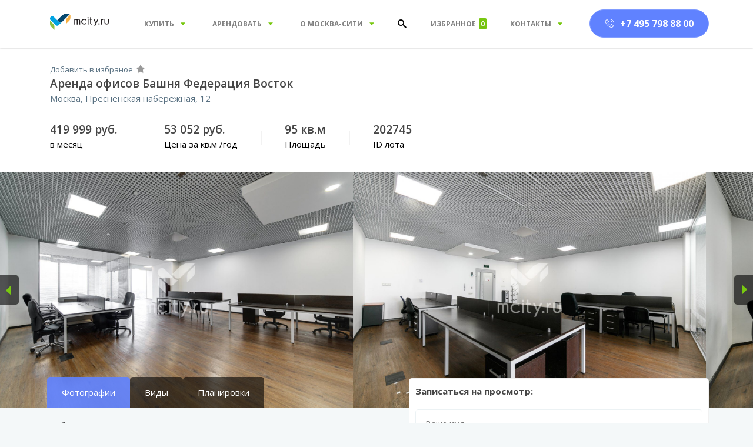

--- FILE ---
content_type: text/html; charset=UTF-8
request_url: https://www.mcity.ru/object/office_arenda_federation_vostok_94m
body_size: 17790
content:
<!DOCTYPE html>
<html lang="ru">
    <head>
        <title>Арендовать офис Башня Федерация Восток 95.00 кв. м id202745</title>
        <meta name="description" content=" общей площадью 95.00 кв.м">
        <meta charset="UTF-8">
        <meta name="author" content="my application">
        <!--[if IE]>
        <meta http-equiv='X-UA-Compatible' content='IE=edge,chrome=1'><![endif]-->
        <meta name="viewport" content="width=device-width, initial-scale=1.0, maximum-scale=1.0, user-scalable=no">
        <meta name="yandex-verification" content="47867b013e71c573"/>
        <meta name="csrf-param" content="_csrf-frontend">
<meta name="csrf-token" content="c93sAvtqxLxgmgdXTcsS1dUuDi6jA7zJmdz4SPIkCigxhYU7ohn3xFbQdBAbmyO2hRh4a_ps763UtZQLwVFhQw==">
        <!-- Favicons -->
        <link rel="shortcut icon" href="/favicon.png" type="image/png">
        <link rel="apple-touch-icon" href="/images/apple-touch-icon.png">
        <link rel="apple-touch-icon" sizes="72x72" href="/images/apple-touch-icon-72x72.png">
        <link rel="apple-touch-icon" sizes="114x114" href="/images/apple-touch-icon-114x114.png">
        <link rel="stylesheet" href="https://maxcdn.bootstrapcdn.com/font-awesome/4.7.0/css/font-awesome.min.css">
        <meta name="format-detection" content="telephone=no">
        <link rel="preload" href="/favicon.png?id=6726565" as="image" />
        <link rel="icon" type="image/png" href="/favicon.png?id=9924169" />
        <link href="https://fonts.googleapis.com/css?family=Open+Sans:300,400,600,700&amp;amp;amp;subset=cyrillic,cyrillic-ext,latin-ext" rel="stylesheet">
<link href="/dist/wc/prod/main/common.c5d8550c2d9418188665.css" rel="stylesheet">
<link href="/dist/wc/prod/main/vendor.1022885947914b34df98.css" rel="stylesheet">
<link href="/dist/wc/prod/main/bundle-main-menu.e0a22cd5665f376a9b9e.css" rel="stylesheet">
<link href="/dist/wc/prod/main/bundle-footer.40f94136adb3d8a38433.css" rel="stylesheet">
<link href="/dist/wc/prod/main/bundle-ui.517a34691e6ff1d8928c.css" rel="stylesheet">
<link href="/dist/wc/prod/main/bundle-detail-gallery.a55b91732617969031fb.css" rel="stylesheet">
<link href="/dist/wc/prod/main/bundle-detail-info.cffb65fef46da2071535.css" rel="stylesheet">
<link href="/dist/wc/prod/main/bundle-detail-description.a5a319bc281eea88c9d7.css" rel="stylesheet">
<link href="/dist/wc/prod/main/bundle-detail-breadcrumb.8efeef386efc24c99959.css" rel="stylesheet">
<link href="https://www.mcity.ru/_st_/static/css/vendor.3546e392.chunk.css" rel="stylesheet">
<link href="/dist/wc/prod/main/bundle-about.95a8f052b448a702e6ee.css" rel="stylesheet">
<link href="/dist/wc/prod/main/bundle-main-filter.0e1c5a152bd445c85769.css" rel="stylesheet">
<link href="/dist/wc/prod/main/bundle-rubricator.c19715b9fc86b48afe45.css" rel="stylesheet">
<link href="https://www.mcity.ru/_st_/static/css/relevance.7f816795.chunk.css" rel="stylesheet">
<style><style data-styled="true" data-styled-version="5.2.1">.iGjoys{display:-webkit-box;display:-webkit-flex;display:-ms-flexbox;display:flex;width:100%;border:1px solid;-webkit-transition:border-color 0.3s,background-color 0.3s;transition:border-color 0.3s,background-color 0.3s;border-color:#ecf2f4;background-color:white;border-radius:5px;height:49px;box-sizing:border-box;}/*!sc*/
data-styled.g1[id="rc__h8xsid-0"]{content:"iGjoys,"}/*!sc*/
.dyfrDo{width:100%;height:100%;padding:0;background-color:inherit;outline:none;border:none;border-radius:5px;padding-left:16px;color:black;font-size:14px;line-height:14px;font-weight:400;}/*!sc*/
data-styled.g2[id="rc__h8xsid-1"]{content:"dyfrDo,"}/*!sc*/
.jRgRYt{height:100%;width:50px;margin-left:15px;margin-right:5px;}/*!sc*/
data-styled.g3[id="rc__h8xsid-2"]{content:"jRgRYt,"}/*!sc*/
.eNiLhg .react-datepicker-wrapper,.eNiLhg .react-datepicker__input-container{width:100%;}/*!sc*/
data-styled.g4[id="rc__ufscg9-0"]{content:"eNiLhg,"}/*!sc*/
.hOAQto{display:inline-block;vertical-align:middle;overflow:hidden;}/*!sc*/
data-styled.g5[id="StyledIconBase-sc-bdy9j4"]{content:"hOAQto,"}/*!sc*/
.jVCqzF{padding:10px 10px 20px;background-color:inherit;}/*!sc*/
data-styled.g31[id="rc__sc-1evf9o3-0"]{content:"jVCqzF,"}/*!sc*/
.kwCItM{margin-bottom:20px;font-size:15px;color:#464646;font-weight:700;}/*!sc*/
data-styled.g32[id="rc__sc-1evf9o3-1"]{content:"kwCItM,"}/*!sc*/
.ePIJOX{display:-webkit-box;display:-webkit-flex;display:-ms-flexbox;display:flex;-webkit-flex-direction:column;-ms-flex-direction:column;flex-direction:column;}/*!sc*/
data-styled.g33[id="rc__sc-1evf9o3-2"]{content:"ePIJOX,"}/*!sc*/
.dmBRDm{position:relative;}/*!sc*/
data-styled.g34[id="rc__sc-1evf9o3-3"]{content:"dmBRDm,"}/*!sc*/
.cxbSQE:not(:first-child){margin-top:10px;}/*!sc*/
data-styled.g36[id="rc__sc-1evf9o3-5"]{content:"cxbSQE,"}/*!sc*/
.ifDDKL{height:50px;width:100%;font-size:16px;line-height:18px;color:#fff;border:none;outline:none;border-radius:5px;-webkit-text-decoration:none;text-decoration:none;white-space:nowrap;-webkit-transition:opacity 0.25s;transition:opacity 0.25s;cursor:pointer;}/*!sc*/
.ifDDKL:hover{opacity:0.8;}/*!sc*/
.ifDDKL:disabled{cursor:auto;pointer-events:none;opacity:0.5;}/*!sc*/
data-styled.g37[id="rc__sc-1evf9o3-6"]{content:"ifDDKL,"}/*!sc*/
.gCwLza{background-color:#78c810;}/*!sc*/
data-styled.g38[id="rc__sc-1evf9o3-7"]{content:"gCwLza,"}/*!sc*/
.kMqRGB{background-color:#6082ff;}/*!sc*/
data-styled.g39[id="rc__sc-1evf9o3-8"]{content:"kMqRGB,"}/*!sc*/
</style></style>
<style><style data-styled="true" data-styled-version="5.2.1">.hOAQto{display:inline-block;vertical-align:middle;overflow:hidden;}/*!sc*/
data-styled.g5[id="StyledIconBase-sc-bdy9j4"]{content:"hOAQto,"}/*!sc*/
.jYdzkb{display:inline-block;cursor:pointer;}/*!sc*/
.jYdzkb:hover{opacity:0.5;}/*!sc*/
data-styled.g43[id="rc__sc-4kx6zp-0"]{content:"jYdzkb,"}/*!sc*/
</style></style>        <!-- Google Tag Manager -->
        <script defer>(function(w,d,s,l,i){w[l]=w[l]||[];w[l].push({'gtm.start':
                new Date().getTime(),event:'gtm.js'});var f=d.getElementsByTagName(s)[0],
                j=d.createElement(s),dl=l!='dataLayer'?'&l='+l:'';j.async=true;j.src=
                'https://www.googletagmanager.com/gtm.js?id='+i+dl;f.parentNode.insertBefore(j,f);
            })(window,document,'script','dataLayer','GTM-5BLLKD');</script>
        <!-- End Google Tag Manager -->
    </head>
    <body>
    		<div class="main-menu__wrapper">    <div class="main-menu" data-widget-entry="main-menu[1]" data-widget-type="main-menu" data-widget-config="{}">
        <div class="container main-menu__top">
            <div class="menu-one">
                <div class="burger"><i class="icon-burger"></i></div>

                <div class="logo">
                    <a href="/" class="logo__default"><img src="/dist/wc/prod/main/images/logo.svg"/></a>
                    <a href="/" class="logo__static"><img src="/dist/wc/prod/main/images/logo-white.svg"/></a>
                </div>

                <div class="menu">
                    <a class="menu__item" data-submenu-selector=".submenu__one" data-submenu-height="128"> <span>Купить</span><i class="menu__item-icon icon-more-down"></i></a>
                    <a class="menu__item" data-submenu-selector=".submenu__two" data-submenu-height="128"> <span>Арендовать</span><i class="menu__item-icon icon-more-down"></i></a>
                    <a class="menu__item" data-submenu-selector=".submenu__three" data-submenu-height="128"> <span>О Москва-Сити</span><i class="menu__item-icon icon-more-down"> </i></a>
                </div>
            </div>
            <div class="menu-two">
                <form class="search" action="/search_by_page">
                    <div class="search__input"><i class="icon-search search__input-icon"></i>
                        <input name="q" type="text" placeholder="Введите запрос или ID"/>
                    </div>
                </form><a class="calculator" href="/calc">
                    <div class="icon-calculator calculator__icon"></div></a>
            </div>
            <div class="menu-three">
                <div class="menu"><a class="menu__item menu__item-favorite js-favorite-widget" href="/favorite"> <span>Избранное</span><i class="menu__item-count js-favorite-count">0</i></a><a class="menu__item" href="#" data-submenu-selector=".submenu__four" data-submenu-height="170"> <span>Контакты</span><i class="menu__item-icon icon-more-down"> </i></a></div>
                <div class="phone"><a class="button roistat" href="tel:+74957988800"><i class="icon-phone"></i><span>+7 495 798 88 00</span></a></div>
            </div>
        </div>

        <div class="main-menu__bottom">
            <div class="container">
                <div class="submenu submenu__one">
                    <ul>
                        <li><a href="/search?type=office&typeListing=sale">Офис</a></li>
                        <li><a href="/search?type=apartment&typeListing=sale">Апартаменты</a></li>
                        <li><a href="/search?type=torg&typeListing=sale">Торговое помещение</a></li>
                    </ul>
                    <ul>
                        <li><a href="/page/prodazha_arendnogo_biznesa">Арендный бизнес</a></li>
                        <li><a href="/calc">Калькулятор офисных пространств</a></li>
                    </ul>
                    <ul>
                        <li><a href="/page/apartments_faq">FAQ об апартаментах</a></li>
                        <li><a href="/page/sobstvennikam">Для собственников</a></li>
                    </ul>
                </div>
                <div class="submenu submenu__two">
                    <ul>
                        <li><a href="/search?type=office&typeListing=rent">Офис</a></li>
                        <li><a href="/search?type=apartment&typeListing=rent">Апартаменты</a></li>
                        <li><a href="/search?type=torg&typeListing=rent">Торговое помещение</a></li>
                    </ul>
                    <ul>
                        <li><a href="/page/kovorking_moscow_city">Коворкинг</a></li>
                        <li><a href="/calc">Калькулятор офисных пространств</a></li>
                    </ul>
                    <ul>
                        <li><a href="/page/apartments_faq">FAQ об апартаментах</a></li>
                        <li> <a href="/page/sobstvennikam">Для собственников</a></li>
                    </ul>
                </div>
                <div class="submenu submenu__three">
                    <ul>
                        <li><a href="/page/about_moscow_city">О Москва-Сити</a></li>
                        <li><a href="/page/architecture_one-tower">Башня One Tower</a></li>
                        <li><a href="/page/architecture">Архитектура</a></li>
                        <li><a href="/page/history">История Москва-Сити</a></li>
                    </ul>
                    <ul>
                        <li><a href="/page/facts">Интересные факты</a></li>
                        <li><a href="/news">Новости Москва-Сити</a></li>
                        <li><a href="/page/facts_konferenc_zal">Аренда конференц залов</a></li>
                        <li><a href="/page/facts_metro_moscow_city">Как добраться в Москва-Сити</a></li>
                    </ul>
                    <ul>
                        <li><a href="/map">Удивительный Москва-Сити</a></li>
                        <li><a href="/page/smotrovaya_ploshadka_moscva_city">Смотровая площадка Москва-Сити</a></li>
                    </ul>
                </div>
                <div class="submenu submenu__four" data-submenu-selector=".submenu__one" data-submenu-height="128">
                    <ul>
                        <li><a href="/page/why_us">О компании</a></li>
                        <li><a href="/contact">Контакты</a></li>
                        <li><a href="/page/vakansii">Вакансии</a></li>
                        <li><a href="/page/pochemu_mcityru">Почему mcity.ru</a></li>
                    </ul>
                    <ol>
                        <li>Эл. почта: sales@mcity.ru</li>
                        <li><span>Юридическое название:</span> ООО "Фокс Риэлти"</li>
                        <li>г. Москва, Пресненская <br/>набережная, д. 12 Башня <br/>«Федерация-Восток»<br/>Москва-Сити, 16 этаж,<br/>офис 9.6</li>
                    </ol>
                </div>
            </div>
        </div>
    </div>
</div><div class="menu-popup">
  <div class="menu-popup__wrapper">
    <div class="menu-popup__head">
      <div class="menu-popup__logo"><img src="/dist/wc/prod/main/images/logo.svg"/></div>
      <i class="menu-popup__button-close icon-close"></i>
    </div>
    <div class="menu-popup__devider"></div>

    <form class="menu-popup__search" action="/search_by_page"><i class="icon-search"></i>
  <input name="q" type="text" placeholder="Введите запрос или ID"/>
</form>
<div class="menu-popup__devider"></div>
<div class="menu-popup__favorite js-favorite-widget"><a class="menu-popup__favorite-link" href="#">Избранное</a><i class="menu-popup__favorite-count js-favorite-count">39</i></div>
<div class="menu-popup__devider"></div>
<ul class="menu-popup__list">
  <li> <a href="/page/office_prodaja">Купить офис</a></li>
  <li> <a href="/page/apartments_prodaja">Купить апартаменты</a></li>
  <li> <a href="/page/prodaja_torgovyh_pomecheniy">Купить торговые помещения</a></li>
  <li> <a href="/page/office_arenda">Арендовать офис</a></li>
  <li> <a href="/page/apartments_arenda">Арендовать апартаменты</a></li>
  <li> <a href="/page/arenda_torgovyh_pomecheniy">Арендовать торговые помещения</a></li>
</ul>
<div class="menu-popup__devider"></div>
<ol class="menu-popup__list"> 
  <li> <a href="/page/prodazha_arendnogo_biznesa">Арендный бизнес</a></li>
  <li> <a href="/page/apartments_faq">FAQ об апартаментах</a></li>
  <li> <a href="/page/sobstvennikam">Для собственников</a></li>
</ol>
<div class="menu-popup__devider"></div>
<ol class="menu-popup__list">
  <li> <a href="/page/about_moscow_city">О Москва–Сити</a></li>
  <li> <a href="/page/architecture_one-tower">Башня One Tower</a></li>
  <li> <a href="/page/architecture">Архитектура</a></li>
  <li> <a href="/page/history">История Москва–Сити </a></li>
  <li> <a href="/page/facts">Интересные факты</a></li>
  <li> <a href="/news">Новости Москва–Сити</a></li>
  <li> <a href="/page/facts_metro_moscow_city">Как добраться в Москва-Сити</a></li>
</ol>
<div class="menu-popup__devider"></div>
<ul class="menu-popup__list">
  <li> <a href="/page/why_us">О компании</a></li>
  <li> <a href="/page/vakansii">Вакансии</a></li>
</ul>
<div class="menu-popup__address">
  <p> <span>Эл. почта: </span><a href="mailto:sales@mcity.ru">sales@mcity.ru</a></p>
  <p> <span>Юридическое название:</span> ООО "Фокс Риэлти"</p>
  <p> <span>Адрес: </span><a href="#">г. Москва, Пресненская набережная, д. 12 Башня «Федерация-Восток» Москва-Сити, 16 этаж, офис 9.6</a></p>
</div>
  </div>
</div>        <div class="detail-page">

    <div class="detail-info" data-widget-entry="detail-info[1]" data-widget-type="detail-info" data-widget-config="{}">
        <div class="container detail-info__container">
            <div class="detail-info__actions">
                <div class="detail-info__add-favorite js-favorite-widget has-favorite">
                    <span class="detail-info__add-favorite-button js-favorite-button favorite-button" data-object-id="202745">
                        <span>Добавить в избраное</span>
                        <i class="favorite-icon"></i>
                    </span>
                </div>
            </div>
            <div class="detail-info__caption">
                <h1 class="detail-info__title">Аренда офисов Башня Федерация Восток</h1>
                <div class="detail-info__subtitle">Москва, Пресненская набережная, 12</div>
            </div>
        </div>
        <div class="container">
            <div class="detail-info__properties">
                <div class="detail-info__propertie detail-info-folding">
                    <p><b>419 999 руб.</b><span>в месяц</span></p>
                </div>
                <div class="detail-info__propertie detail-info-folding">
                    <p><b>53 052 руб.</b><span>Цена за кв.м /год</span></p>
                </div>
                <div class="detail-info__propertie">
                    <p><b>95 кв.м</b><span>Площадь</span></p>
                </div>
                <div class="detail-info__propertie">
                    <p><b>202745</b><span>ID лота</span></p>
                </div>
            </div>
        </div>
    </div>

    <div class="detail-gallery" id="gallery" data-widget-entry="detail-gallery[1]" data-widget-type="detail-gallery" data-widget-config="{}">
        <div class="detail-gallery__container swiper-container">
            <div class="detail-gallery__wrapper swiper-wrapper">
                                            <div class="detail-gallery__img swiper-slide" data-group="photo" data-slide-index="0">
                                <img src="https://524216.selcdn.ru/mcity/listings/img/131/43789/mc.jpg" data-gallery-width="1500" data-gallery-height="1000"/>
                            </div>
                                                        <div class="detail-gallery__img swiper-slide" data-group="photo" data-slide-index="1">
                                <img src="https://524216.selcdn.ru/mcity/listings/img/131/43787/mc.jpg" data-gallery-width="1500" data-gallery-height="1000"/>
                            </div>
                                                        <div class="detail-gallery__img swiper-slide" data-group="photo" data-slide-index="2">
                                <img src="https://524216.selcdn.ru/mcity/listings/img/131/43788/mc.jpg" data-gallery-width="1500" data-gallery-height="1000"/>
                            </div>
                                                        <div class="detail-gallery__img swiper-slide" data-group="photo" data-slide-index="3">
                                <img src="https://524216.selcdn.ru/mcity/listings/img/131/43790/mc.jpg" data-gallery-width="1500" data-gallery-height="1000"/>
                            </div>
                                                        <div class="detail-gallery__img swiper-slide" data-group="photo" data-slide-index="4">
                                <img src="https://524216.selcdn.ru/mcity/listings/img/131/43791/mc.jpg" data-gallery-width="1500" data-gallery-height="1000"/>
                            </div>
                                                        <div class="detail-gallery__img swiper-slide" data-group="photo" data-slide-index="5">
                                <img src="https://524216.selcdn.ru/mcity/listings/img/131/43792/mc.jpg" data-gallery-width="1500" data-gallery-height="1000"/>
                            </div>
                                                        <div class="detail-gallery__img swiper-slide" data-group="photo" data-slide-index="6">
                                <img src="https://524216.selcdn.ru/mcity/listings/img/131/43793/mc.jpg" data-gallery-width="1500" data-gallery-height="1000"/>
                            </div>
                                                        <div class="detail-gallery__img swiper-slide" data-group="photo" data-slide-index="7">
                                <img src="https://524216.selcdn.ru/mcity/listings/img/131/43794/mc.jpg" data-gallery-width="1500" data-gallery-height="1000"/>
                            </div>
                                                        <div class="detail-gallery__img swiper-slide" data-group="photo" data-slide-index="8">
                                <img src="https://524216.selcdn.ru/mcity/objects/img/2841/45026/mc.jpg" data-gallery-width="1500" data-gallery-height="1000"/>
                            </div>
                                                        <div class="detail-gallery__img swiper-slide" data-group="photo" data-slide-index="9">
                                <img src="https://524216.selcdn.ru/mcity/objects/img/2841/45027/mc.jpg" data-gallery-width="1500" data-gallery-height="1000"/>
                            </div>
                                                        <div class="detail-gallery__img swiper-slide" data-group="photo" data-slide-index="10">
                                <img src="https://524216.selcdn.ru/mcity/objects/img/2841/45028/mc.jpg" data-gallery-width="1500" data-gallery-height="1000"/>
                            </div>
                                                        <div class="detail-gallery__img swiper-slide" data-group="photo" data-slide-index="11">
                                <img src="https://524216.selcdn.ru/mcity/objects/img/2841/45029/mc.jpg" data-gallery-width="1500" data-gallery-height="1000"/>
                            </div>
                                                        <div class="detail-gallery__img swiper-slide" data-group="photo" data-slide-index="12">
                                <img src="https://524216.selcdn.ru/mcity/objects/img/2841/45030/mc.jpg" data-gallery-width="1500" data-gallery-height="1000"/>
                            </div>
                                                        <div class="detail-gallery__img swiper-slide" data-group="view" data-slide-index="13">
                                <img src="https://524216.selcdn.ru/mcity/listings/img/131/43795/mc.jpg" data-gallery-width="1500" data-gallery-height="1000"/>
                            </div>
                                                        <div class="detail-gallery__img swiper-slide" data-group="plan" data-slide-index="14">
                                <img src="https://524216.selcdn.ru/mcity/listings/img/131/45041/mc.jpg" data-gallery-width="1500" data-gallery-height="1000"/>
                            </div>
                                                        <div class="detail-gallery__img swiper-slide" data-group="plan" data-slide-index="15">
                                <img src="https://524216.selcdn.ru/mcity/listings/img/131/45061/mc.jpg" data-gallery-width="1500" data-gallery-height="1000"/>
                            </div>
                                        </div>
            <div class="detail-gallery__prev"><i class="icon-rigth"></i></div>
            <div class="detail-gallery__next"><i class="icon-rigth"></i></div>
        </div>

        <div class="container detail-gallery__tabs">
<div class="detail-gallery__tab detail-gallery__tab_active" data-group-index="0"><span>Фотографии</span></div><div class="detail-gallery__tab" data-group-index="13"><span>Виды</span></div><div class="detail-gallery__tab" data-group-index="14"><span>Планировки</span></div></div>
        <div class="detail-gallery-pswp pswp" tabindex="-1" role="dialog" aria-hidden="true">
            <div class="pswp__bg"></div>
            <div class="pswp__scroll-wrap">
                <div class="pswp__container">
                    <div class="pswp__item"></div>
                    <div class="pswp__item"></div>
                    <div class="pswp__item"></div>
                </div>
                <div class="pswp__ui pswp__ui--hidden">
                    <div class="pswp__top-bar">
                        <div class="pswp__counter"></div>
                        <button class="pswp__button pswp__button--close" title="Close (Esc)"></button>
                        <button class="pswp__button pswp__button--fs" title="Toggle fullscreen"></button>
                        <button class="pswp__button pswp__button--zoom" title="Zoom in/out"></button>
                        <div class="pswp__preloader">
                            <div class="pswp__preloader__icn">
                                <div class="pswp__preloader__cut">
                                    <div class="pswp__preloader__donut"></div>
                                </div>
                            </div>
                        </div>
                    </div>
                    <div class="pswp__share-modal pswp__share-modal--hidden pswp__single-tap">
                        <div class="pswp__share-tooltip"></div>
                    </div>
                    <button class="pswp__button pswp__button--arrow--left" title="Previous (arrow left)"></button>
                    <button class="pswp__button pswp__button--arrow--right" title="Next (arrow right)"></button>
                    <div class="pswp__caption">
                        <div class="pswp__caption__center"></div>
                    </div>
                </div>
            </div>
        </div>
    </div>
    <div class="detail-decription" data-widget-entry="detail-description[1]" data-widget-type="detail-description" data-widget-config="{}" data-widget-ui-ids='{"appId": "mcity", "pageId": "detail"}'>
        <div class="container detail-decription__container">
            <div class="detail-decription__left">
                <div class="detail-decription__section">
                                            <div class="detail-decription__title">Объект не актуален</div>
                                        <div class="detail-decription__text">
                        <span>ID:202745.  Комфортабельный  офис с отделкой. Планировкой предусмотрено: один кабинет и openspase для сотрудников компании. Офис с высокими потолками и панорамным остеклением с видом на север Москвы. Подойдет для размещения  8 - 13 сотрудников. Круглосуточный доступ и система контроля посетителей. </span>
<!--                        <span class="read-more-btn">Читать далее...</span>-->
                        <span class="_hidden">Ставка не включает переменную часть расходов. Для уточнения всей информации свяжитесь с нами по телефону. Комплекс Москва-сити выбрали для себя более 700 компаний, среди них: Правительство Москвы, МЭР, Россельхозбанк, ВТБ, Сбербанк, JTI, Норникель, Уралкалий, Транснефть, Orange Group, Densu Aegis, Кортрос и многие другие Российские и иностранные компании. </span>
                    </div>
                    <br>
                    <div class="detail-decription__title">Описание комплекса:</div>
                    <div class="detail-decription__text">
                        Башня «Федерация» — комплекс из двух небоскрёбов (62 и 97 этажей) на едином стилобате. Проект разработан Сергеем Чобаном совместно с немецким архитектором Питером Швегером. В настоящее время башня Восток самое высокое здание в Европе — 374 метра. Трехгранные современные здания можно считать эталоном архитектурной элегантности. В составе комплекса офисы, апартаменты, торговые помещения и машиноместа. Башня Федерация – главное здание страны.                     </div>
                    <div class="detail-description__features">
                        <div class="detail-description__feature"><span>Этаж:</span><span>Низкий</span></div>
                        <div class="detail-description__feature"><span>Отделка:</span><span>С отделкой</span></div>
                                                        <div class="detail-description__feature"><span>Тип планировки:</span><span>Смешанная</span></div>
                                                                    <div class="detail-description__feature"><span>Кабинеты:</span><span>1</span></div>
                                                                    <div class="detail-description__feature"><span>Open space:</span><span>1</span></div>
                                                                <div class="detail-description__feature"><span>Санузел:</span><span>на этаже, 6</span></div>
                                                    <div class="detail-description__feature"><span>Мебель:</span><span>Нет</span></div>
                                                    <div class="detail-description__feature"><span>Вид на:</span><span>Сити, Мид, Пресня</span></div>
                                                    <div class="detail-description__feature"><span>Планировка:</span><span>Ресепшен</span></div>
                                                    <div class="detail-description__feature"><span>Налогообложение:</span><span>НДС</span></div>
                                                <div class="detail-description__feature"><span>Потолки (м):</span><span>3.2 метра</span></div>
                    </div>
                </div>
                                    <div class="detail-decription__section">
                        <div class="detail-decription__title">Платежи входящие в стоимость:</div>
                        <div class="detail-decription__tags">
                            <div class="detail-decription__tag">Эксплуатация</div>                        </div>
                    </div>
                                    <div class="detail-decription__section">
                        <div class="detail-decription__title">Дополнительные платежи:</div>
                        <div class="detail-decription__tags">
                            <div class="detail-decription__tag">Обеспечительный платеж за 1 мес.</div>                        </div>
                    </div>
                                <div class="detail-decription__folding-section">
                    <div class="detail-decription__folding-section-title"> <span>Дополнительные услуги</span><i class="icon-rigth"></i></div>
                    <div class="detail-decription__folding-section-body detail-description__features">
                                                <div class="detail-description__feature">
                            <span>Перегородки:</span>
                            <span>от 3 500 руб. за кв.м. без учета доставки, монтажа и дверей</span>
                        </div>
                                                    <div class="detail-description__feature">
                                <span>Мебель:</span>
                                <span>от 15 000 руб. за комплект на 1 сотрудника</span>
                            </div>
                                            </div>
                </div>
                                <!--<div class="detail-decription__folding-section">
                    <div class="detail-decription__folding-section-title"> <span>Ипотека от банка партнера</span><img src="http://www.sberbank.ru/portalserver/content/atom/adbb65af-4773-43ee-aaa9-8999c8d514e7/content/ru/%D0%A7%D0%B0%D1%81%D1%82%D0%BD%D1%8B%D0%BC%20%D0%BA%D0%BB%D0%B8%D0%B5%D0%BD%D1%82%D0%B0%D0%BC/%D0%9E%D1%81%D0%BD%D0%BE%D0%B2%D0%BD%D0%BE%D0%B5/%D0%9A%D0%B0%D1%80%D1%82%D0%B8%D0%BD%D0%BA%D0%B8/logosber.svg?id=81a927d4-2815-4000-84cf-f6a687dbed2f"/><i class="icon-rigth"></i></div>
                    <div class="detail-decription__folding-section-body">
                        <div class="detail-decription__folding-section-body-item"><a href="#"><img src="http://via.placeholder.com/600X400"/></a></div>
                    </div>
                </div>
                <div class="detail-decription__folding-section">
                    <div class="detail-decription__folding-section-title"> <span>Собственники / Арендаторы комплекса Город Столиц</span><i class="icon-rigth"></i></div>
                    <div class="detail-decription__folding-section-body">
                        <div class="detail-decription__folding-section-body-item"><a href="#"><img src="http://via.placeholder.com/600X400"/></a></div>
                    </div>
                </div>-->
                                <form class="detail-decription__more-info-form" method="post" action="/more-info" id="ga_contact_owner">
                    <div class="detail-decription__more-info-form-title"> <span>Получить подробную информацию</span></div>
                    <div class="detail-decription__more-info-form-input">
                        <input name="moreInfo[bame]" type="text" placeholder="Ваше имя" required="required" pattern="^[A-Za-zА-Яа-яЁё]{2,}(?:\s+[A-Za-zА-Яа-яЁё]+)*\s*$" title="Минимум 2 буквы"/>
                    </div>
                    <div class="detail-decription__more-info-form-input">
                        <input name="moreInfo[rhone]" type="text" placeholder="Телефон*" required="required" pattern="\+?[0-9]{4,}" title="Минимум 4 цифры"/>
                        <input name="moreInfo[idd]" type="hidden" value="202745"/>
                    </div>
                    <div class="detail-decription__more-info-form-button">
                        <button type="submit">Связаться с собственником</button>
                    </div>
                    <div class="detail-decription__more-info-success">
                        <div class="detail-decription__more-info-success-container">
                            <div class="h2 detail-decription__more-info-success-title">Ваше сообщение успешно отправлено</div>
                            <div class="detail-decription__more-info-success-subtitle">Мы с Вами свяжемся в ближайшее время</div>
                        </div>
                    </div>
                </form>
            </div>
            <div class="detail-decription__right">
                <div class="detail-decription__form">
                    <div data-rw-entry="preview-form-1"><div class="rc__sc-1evf9o3-0 jVCqzF"><div class="rc__gdz81p-0 kYPRqy"><div class="rc__sc-1evf9o3-1 kwCItM">Записаться на просмотр:</div></div><div class="rc__sc-1evf9o3-2 ePIJOX"><form id="ga_sign_up_to_view" class="rc__sc-1evf9o3-3 dmBRDm"><div class="rc__gdz81p-0 kYPRqy"><div class="rc__sc-1evf9o3-5 cxbSQE"><div class="rc__h8xsid-0 iGjoys"><input name="name" tabindex="0" placeholder="Вашe имя" value="" class="rc__h8xsid-1 dyfrDo"/></div></div><div class="rc__sc-1evf9o3-5 cxbSQE"><div class="rc__h8xsid-0 iGjoys"><input name="phone" tabindex="0" placeholder="Ваш телефон" value="" class="rc__h8xsid-1 dyfrDo"/></div></div><div class="rc__sc-1evf9o3-5 cxbSQE"><div class="rc__ufscg9-0 eNiLhg"><div class="react-datepicker-wrapper"><div class="react-datepicker__input-container"><div class="rc__h8xsid-0 iGjoys"><input tabindex="0" placeholder="Дата просмотра" value="" class="rc__h8xsid-1 dyfrDo"/><div class="rc__h8xsid-2 jRgRYt"><svg viewBox="0 0 24 24" height="100%" width="100%" aria-hidden="true" focusable="false" fill="currentColor" color="#78c810" class="StyledIconBase-sc-bdy9j4 hOAQto"><path d="M7 11h2v2H7zm0 4h2v2H7zm4-4h2v2h-2zm0 4h2v2h-2zm4-4h2v2h-2zm0 4h2v2h-2z"></path><path d="M5 22h14c1.103 0 2-.897 2-2V6c0-1.103-.897-2-2-2h-2V2h-2v2H9V2H7v2H5c-1.103 0-2 .897-2 2v14c0 1.103.897 2 2 2zM19 8l.001 12H5V8h14z"></path></svg></div></div></div></div></div></div><div class="rc__sc-1evf9o3-5 cxbSQE"><button disabled="" class="rc__sc-1evf9o3-6 rc__sc-1evf9o3-7 ifDDKL gCwLza">Записаться на просмотр</button></div></div></form><div class="rc__sc-1evf9o3-5 cxbSQE"><button type="button" class="rc__sc-1evf9o3-6 rc__sc-1evf9o3-8 ifDDKL kMqRGB">Получить PDF на почту</button></div></div></div></div>                                    </div>
                <div class="detail-decription__card">
                    <div class="detail-decription__card-title">Башня Федерация Восток, Москва</div>
                    <div class="detail-decription__card-subtitle">Адрес: Москва, Пресненская набережная, 12                        - <a href="#" data-popup-image="/images/karti/federation.jpg">посмотреть на карте</a>
                    </div>
                    <div class="detail-description__features detail-description__features_simple">
                        <div class="detail-description__feature"><span>Паркинг:
                                <a href="/kak_dobratcya_mcity.pdf" target="_blank" download>Скачать карту парковок</a> <i class="fas fa-parking"></i></span>
                            <span>от 30 000 руб./мес.</span></div>
                        <div class="detail-description__feature"><span>Интернет:</span>
                            <span>от 6 000 руб./мес. </span></div>
                        <div class="detail-description__feature"><span>Клининг:</span>
                            <span>от 5 000 руб./мес.</span></div>
                                            </div>
                </div>
            </div>
        </div>
    </div>
        <div data-rw-entry="relevance-1"><div class="container"><div class="_-3owAb4"><div class="container"><div class="_-2KOmau"><div class="_-3K2xcO">Арендовать:</div><div class="-W3oDAy"><div class="_-3qp1Va _-1ehOwr">Офисы</div><div class="_-3qp1Va">Апартаменты</div><div class="_-3qp1Va">Торговые помещения</div></div></div></div><div><div><div class=""><div class="slick-slider rslider slick-initialized" dir="ltr"><button type="button" data-role="none" class="slick-arrow slick-prev" style="display:block"> <!-- -->Previous</button><div class="slick-list"><div class="slick-track" style="width:900.0000000000001%;left:-100%"><div data-index="-3" tabindex="-1" class="slick-slide slick-cloned" aria-hidden="true" style="width:3.7037037037037037%"><div><div class="rslider__slide" tabindex="-1" style="width:100%;display:inline-block"><div><div class="_-3KoIgu"><div class="_-1pVFmo"><div class="_-1WscZU _-2Y1jjC">Аренда</div><div class="_-26V9sm"><div class="rc__sc-4kx6zp-0 jYdzkb"><svg viewBox="0 0 16 16" height="22" width="22" aria-hidden="true" focusable="false" fill="#e3e3e2" class="StyledIconBase-sc-bdy9j4 hOAQto"><path d="M16 6.204l-5.528-.803L8 .392 5.528 5.401 0 6.204l4 3.899-.944 5.505L8 13.009l4.944 2.599L12 10.103l4-3.899zm-8 5.569l-3.492 1.836.667-3.888L2.35 6.968l3.904-.567L8 2.864l1.746 3.537 3.904.567-2.825 2.753.667 3.888L8 11.773z"></path></svg></div></div><a href="/object/office_arenda_federation_vostok_186m_3" target="_self"><div class="_-1SMH2A"><div class="_-1vayV1"></div></div></a></div><div class="_-1AxAPn"><div class="-cQurUq"><div class="_-2yUfId"><div class="_-3tQFec"><b>681 267 Р</b></div><div class="_-2afY6w">В месяц</div></div><div class="_-2yUfId"><div class="_-3tQFec"><b>44 000 Р</b></div><div class="_-2afY6w">Цена за м²<!-- -->/год</div></div><div class="_-2yUfId"><div class="_-3tQFec"><b>186<!-- --> м²</b></div><div class="_-2afY6w">Площадь</div></div><div class="_-26i2Lp"><svg viewBox="0 0 16 16" height="15" width="15" aria-hidden="true" focusable="false" fill="#a9b7c0" class="StyledIconBase-sc-bdy9j4 hOAQto"><path d="M8 0a5 5 0 0 0-5 5c0 5 5 11 5 11s5-6 5-11a5 5 0 0 0-5-5zm0 8a3 3 0 1 1 0-6 3 3 0 0 1 0 6z"></path></svg><span class="-BKb7fW">Башня Федерация</span></div></div></div></div></div></div></div></div><div data-index="-2" tabindex="-1" class="slick-slide slick-cloned" aria-hidden="true" style="width:3.7037037037037037%"><div><div class="rslider__slide" tabindex="-1" style="width:100%;display:inline-block"><div><div class="_-3KoIgu"><div class="_-1pVFmo"><div class="_-1WscZU _-2Y1jjC">Аренда</div><div class="_-26V9sm"><div class="rc__sc-4kx6zp-0 jYdzkb"><svg viewBox="0 0 16 16" height="22" width="22" aria-hidden="true" focusable="false" fill="#e3e3e2" class="StyledIconBase-sc-bdy9j4 hOAQto"><path d="M16 6.204l-5.528-.803L8 .392 5.528 5.401 0 6.204l4 3.899-.944 5.505L8 13.009l4.944 2.599L12 10.103l4-3.899zm-8 5.569l-3.492 1.836.667-3.888L2.35 6.968l3.904-.567L8 2.864l1.746 3.537 3.904.567-2.825 2.753.667 3.888L8 11.773z"></path></svg></div></div><a href="/object/office_arenda_federation_zapad_21m_1" target="_self"><div class="_-1SMH2A"><div class="_-1vayV1"></div></div></a></div><div class="_-1AxAPn"><div class="-cQurUq"><div class="_-2yUfId"><div class="_-3tQFec"><b>170 000 Р</b></div><div class="_-2afY6w">В месяц</div></div><div class="_-2yUfId"><div class="_-3tQFec"><b>99 512 Р</b></div><div class="_-2afY6w">Цена за м²<!-- -->/год</div></div><div class="_-2yUfId"><div class="_-3tQFec"><b>21<!-- --> м²</b></div><div class="_-2afY6w">Площадь</div></div><div class="_-26i2Lp"><svg viewBox="0 0 16 16" height="15" width="15" aria-hidden="true" focusable="false" fill="#a9b7c0" class="StyledIconBase-sc-bdy9j4 hOAQto"><path d="M8 0a5 5 0 0 0-5 5c0 5 5 11 5 11s5-6 5-11a5 5 0 0 0-5-5zm0 8a3 3 0 1 1 0-6 3 3 0 0 1 0 6z"></path></svg><span class="-BKb7fW">Башня Федерация</span></div></div></div></div></div></div></div></div><div data-index="-1" tabindex="-1" class="slick-slide slick-cloned" aria-hidden="true" style="width:3.7037037037037037%"><div><div class="rslider__slide" tabindex="-1" style="width:100%;display:inline-block"><div><div class="_-3KoIgu"><div class="_-1pVFmo"><div class="_-1WscZU _-2Y1jjC">Аренда</div><div class="_-26V9sm"><div class="rc__sc-4kx6zp-0 jYdzkb"><svg viewBox="0 0 16 16" height="22" width="22" aria-hidden="true" focusable="false" fill="#e3e3e2" class="StyledIconBase-sc-bdy9j4 hOAQto"><path d="M16 6.204l-5.528-.803L8 .392 5.528 5.401 0 6.204l4 3.899-.944 5.505L8 13.009l4.944 2.599L12 10.103l4-3.899zm-8 5.569l-3.492 1.836.667-3.888L2.35 6.968l3.904-.567L8 2.864l1.746 3.537 3.904.567-2.825 2.753.667 3.888L8 11.773z"></path></svg></div></div><a href="/object/office_arenda_federation_zapad_11m" target="_self"><div class="_-1SMH2A"><div class="_-1vayV1"></div></div></a></div><div class="_-1AxAPn"><div class="-cQurUq"><div class="_-2yUfId"><div class="_-3tQFec"><b>150 000 Р</b></div><div class="_-2afY6w">В месяц</div></div><div class="_-2yUfId"><div class="_-3tQFec"><b>157 895 Р</b></div><div class="_-2afY6w">Цена за м²<!-- -->/год</div></div><div class="_-2yUfId"><div class="_-3tQFec"><b>11<!-- --> м²</b></div><div class="_-2afY6w">Площадь</div></div><div class="_-26i2Lp"><svg viewBox="0 0 16 16" height="15" width="15" aria-hidden="true" focusable="false" fill="#a9b7c0" class="StyledIconBase-sc-bdy9j4 hOAQto"><path d="M8 0a5 5 0 0 0-5 5c0 5 5 11 5 11s5-6 5-11a5 5 0 0 0-5-5zm0 8a3 3 0 1 1 0-6 3 3 0 0 1 0 6z"></path></svg><span class="-BKb7fW">Башня Федерация</span></div></div></div></div></div></div></div></div><div data-index="0" class="slick-slide slick-active slick-current" tabindex="-1" aria-hidden="false" style="outline:none;width:3.7037037037037037%"><div><div class="rslider__slide" tabindex="-1" style="width:100%;display:inline-block"><div><div class="_-3KoIgu"><div class="_-1pVFmo"><div class="_-1WscZU _-2Y1jjC">Аренда</div><div class="_-26V9sm"><div class="rc__sc-4kx6zp-0 jYdzkb"><svg viewBox="0 0 16 16" height="22" width="22" aria-hidden="true" focusable="false" fill="#e3e3e2" class="StyledIconBase-sc-bdy9j4 hOAQto"><path d="M16 6.204l-5.528-.803L8 .392 5.528 5.401 0 6.204l4 3.899-.944 5.505L8 13.009l4.944 2.599L12 10.103l4-3.899zm-8 5.569l-3.492 1.836.667-3.888L2.35 6.968l3.904-.567L8 2.864l1.746 3.537 3.904.567-2.825 2.753.667 3.888L8 11.773z"></path></svg></div></div><a href="/object/office_arenda_oko_south_86m" target="_self"><div class="_-1SMH2A"><div class="_-1vayV1"></div></div></a></div><div class="_-1AxAPn"><div class="-cQurUq"><div class="_-2yUfId"><div class="_-3tQFec"><b>288 000 Р</b></div><div class="_-2afY6w">В месяц</div></div><div class="_-2yUfId"><div class="_-3tQFec"><b>40 000 Р</b></div><div class="_-2afY6w">Цена за м²<!-- -->/год</div></div><div class="_-2yUfId"><div class="_-3tQFec"><b>86<!-- --> м²</b></div><div class="_-2afY6w">Площадь</div></div><div class="_-26i2Lp"><svg viewBox="0 0 16 16" height="15" width="15" aria-hidden="true" focusable="false" fill="#a9b7c0" class="StyledIconBase-sc-bdy9j4 hOAQto"><path d="M8 0a5 5 0 0 0-5 5c0 5 5 11 5 11s5-6 5-11a5 5 0 0 0-5-5zm0 8a3 3 0 1 1 0-6 3 3 0 0 1 0 6z"></path></svg><span class="-BKb7fW">ОКО</span></div></div></div></div></div></div></div></div><div data-index="1" class="slick-slide slick-active" tabindex="-1" aria-hidden="false" style="outline:none;width:3.7037037037037037%"><div><div class="rslider__slide" tabindex="-1" style="width:100%;display:inline-block"><div><div class="_-3KoIgu"><div class="_-1pVFmo"><div class="_-1WscZU _-2Y1jjC">Аренда</div><div class="_-26V9sm"><div class="rc__sc-4kx6zp-0 jYdzkb"><svg viewBox="0 0 16 16" height="22" width="22" aria-hidden="true" focusable="false" fill="#e3e3e2" class="StyledIconBase-sc-bdy9j4 hOAQto"><path d="M16 6.204l-5.528-.803L8 .392 5.528 5.401 0 6.204l4 3.899-.944 5.505L8 13.009l4.944 2.599L12 10.103l4-3.899zm-8 5.569l-3.492 1.836.667-3.888L2.35 6.968l3.904-.567L8 2.864l1.746 3.537 3.904.567-2.825 2.753.667 3.888L8 11.773z"></path></svg></div></div><a href="/object/office_arenda_imperia_124m" target="_self"><div class="_-1SMH2A"><div class="_-1vayV1"></div></div></a></div><div class="_-1AxAPn"><div class="-cQurUq"><div class="_-2yUfId"><div class="_-3tQFec"><b>466 500 Р</b></div><div class="_-2afY6w">В месяц</div></div><div class="_-2yUfId"><div class="_-3tQFec"><b>45 000 Р</b></div><div class="_-2afY6w">Цена за м²<!-- -->/год</div></div><div class="_-2yUfId"><div class="_-3tQFec"><b>124<!-- --> м²</b></div><div class="_-2afY6w">Площадь</div></div><div class="_-26i2Lp"><svg viewBox="0 0 16 16" height="15" width="15" aria-hidden="true" focusable="false" fill="#a9b7c0" class="StyledIconBase-sc-bdy9j4 hOAQto"><path d="M8 0a5 5 0 0 0-5 5c0 5 5 11 5 11s5-6 5-11a5 5 0 0 0-5-5zm0 8a3 3 0 1 1 0-6 3 3 0 0 1 0 6z"></path></svg><span class="-BKb7fW">Империя</span></div></div></div></div></div></div></div></div><div data-index="2" class="slick-slide slick-active" tabindex="-1" aria-hidden="false" style="outline:none;width:3.7037037037037037%"><div><div class="rslider__slide" tabindex="-1" style="width:100%;display:inline-block"><div><div class="_-3KoIgu"><div class="_-1pVFmo"><div class="_-1WscZU _-2Y1jjC">Аренда</div><div class="_-26V9sm"><div class="rc__sc-4kx6zp-0 jYdzkb"><svg viewBox="0 0 16 16" height="22" width="22" aria-hidden="true" focusable="false" fill="#e3e3e2" class="StyledIconBase-sc-bdy9j4 hOAQto"><path d="M16 6.204l-5.528-.803L8 .392 5.528 5.401 0 6.204l4 3.899-.944 5.505L8 13.009l4.944 2.599L12 10.103l4-3.899zm-8 5.569l-3.492 1.836.667-3.888L2.35 6.968l3.904-.567L8 2.864l1.746 3.537 3.904.567-2.825 2.753.667 3.888L8 11.773z"></path></svg></div></div><a href="/object/office_arenda_federation_zapad_211m" target="_self"><div class="_-1SMH2A"><div class="_-1vayV1"></div></div></a></div><div class="_-1AxAPn"><div class="-cQurUq"><div class="_-2yUfId"><div class="_-3tQFec"><b>791 250 Р</b></div><div class="_-2afY6w">В месяц</div></div><div class="_-2yUfId"><div class="_-3tQFec"><b>45 000 Р</b></div><div class="_-2afY6w">Цена за м²<!-- -->/год</div></div><div class="_-2yUfId"><div class="_-3tQFec"><b>211<!-- --> м²</b></div><div class="_-2afY6w">Площадь</div></div><div class="_-26i2Lp"><svg viewBox="0 0 16 16" height="15" width="15" aria-hidden="true" focusable="false" fill="#a9b7c0" class="StyledIconBase-sc-bdy9j4 hOAQto"><path d="M8 0a5 5 0 0 0-5 5c0 5 5 11 5 11s5-6 5-11a5 5 0 0 0-5-5zm0 8a3 3 0 1 1 0-6 3 3 0 0 1 0 6z"></path></svg><span class="-BKb7fW">Империя</span></div></div></div></div></div></div></div></div><div data-index="3" class="slick-slide" tabindex="-1" aria-hidden="true" style="outline:none;width:3.7037037037037037%"><div><div class="rslider__slide" tabindex="-1" style="width:100%;display:inline-block"><div><div class="_-3KoIgu"><div class="_-1pVFmo"><div class="_-1WscZU _-2Y1jjC">Аренда</div><div class="_-26V9sm"><div class="rc__sc-4kx6zp-0 jYdzkb"><svg viewBox="0 0 16 16" height="22" width="22" aria-hidden="true" focusable="false" fill="#e3e3e2" class="StyledIconBase-sc-bdy9j4 hOAQto"><path d="M16 6.204l-5.528-.803L8 .392 5.528 5.401 0 6.204l4 3.899-.944 5.505L8 13.009l4.944 2.599L12 10.103l4-3.899zm-8 5.569l-3.492 1.836.667-3.888L2.35 6.968l3.904-.567L8 2.864l1.746 3.537 3.904.567-2.825 2.753.667 3.888L8 11.773z"></path></svg></div></div><a href="/object/office_arenda_tower2000_35m_1" target="_self"><div class="_-1SMH2A"><div class="_-1vayV1"></div></div></a></div><div class="_-1AxAPn"><div class="-cQurUq"><div class="_-2yUfId"><div class="_-3tQFec"><b>131 250 Р</b></div><div class="_-2afY6w">В месяц</div></div><div class="_-2yUfId"><div class="_-3tQFec"><b>45 000 Р</b></div><div class="_-2afY6w">Цена за м²<!-- -->/год</div></div><div class="_-2yUfId"><div class="_-3tQFec"><b>35<!-- --> м²</b></div><div class="_-2afY6w">Площадь</div></div><div class="_-26i2Lp"><svg viewBox="0 0 16 16" height="15" width="15" aria-hidden="true" focusable="false" fill="#a9b7c0" class="StyledIconBase-sc-bdy9j4 hOAQto"><path d="M8 0a5 5 0 0 0-5 5c0 5 5 11 5 11s5-6 5-11a5 5 0 0 0-5-5zm0 8a3 3 0 1 1 0-6 3 3 0 0 1 0 6z"></path></svg><span class="-BKb7fW">Башня 2000</span></div></div></div></div></div></div></div></div><div data-index="4" class="slick-slide" tabindex="-1" aria-hidden="true" style="outline:none;width:3.7037037037037037%"><div><div class="rslider__slide" tabindex="-1" style="width:100%;display:inline-block"><div><div class="_-3KoIgu"><div class="_-1pVFmo"><div class="_-1WscZU _-2Y1jjC">Аренда</div><div class="_-26V9sm"><div class="rc__sc-4kx6zp-0 jYdzkb"><svg viewBox="0 0 16 16" height="22" width="22" aria-hidden="true" focusable="false" fill="#e3e3e2" class="StyledIconBase-sc-bdy9j4 hOAQto"><path d="M16 6.204l-5.528-.803L8 .392 5.528 5.401 0 6.204l4 3.899-.944 5.505L8 13.009l4.944 2.599L12 10.103l4-3.899zm-8 5.569l-3.492 1.836.667-3.888L2.35 6.968l3.904-.567L8 2.864l1.746 3.537 3.904.567-2.825 2.753.667 3.888L8 11.773z"></path></svg></div></div><a href="/object/office_arenda_tower2000_160m_1" target="_self"><div class="_-1SMH2A"><div class="_-1vayV1"></div></div></a></div><div class="_-1AxAPn"><div class="-cQurUq"><div class="_-2yUfId"><div class="_-3tQFec"><b>533 334 Р</b></div><div class="_-2afY6w">В месяц</div></div><div class="_-2yUfId"><div class="_-3tQFec"><b>40 000 Р</b></div><div class="_-2afY6w">Цена за м²<!-- -->/год</div></div><div class="_-2yUfId"><div class="_-3tQFec"><b>160<!-- --> м²</b></div><div class="_-2afY6w">Площадь</div></div><div class="_-26i2Lp"><svg viewBox="0 0 16 16" height="15" width="15" aria-hidden="true" focusable="false" fill="#a9b7c0" class="StyledIconBase-sc-bdy9j4 hOAQto"><path d="M8 0a5 5 0 0 0-5 5c0 5 5 11 5 11s5-6 5-11a5 5 0 0 0-5-5zm0 8a3 3 0 1 1 0-6 3 3 0 0 1 0 6z"></path></svg><span class="-BKb7fW">Башня 2000</span></div></div></div></div></div></div></div></div><div data-index="5" class="slick-slide" tabindex="-1" aria-hidden="true" style="outline:none;width:3.7037037037037037%"><div><div class="rslider__slide" tabindex="-1" style="width:100%;display:inline-block"><div><div class="_-3KoIgu"><div class="_-1pVFmo"><div class="_-1WscZU _-2Y1jjC">Аренда</div><div class="_-26V9sm"><div class="rc__sc-4kx6zp-0 jYdzkb"><svg viewBox="0 0 16 16" height="22" width="22" aria-hidden="true" focusable="false" fill="#e3e3e2" class="StyledIconBase-sc-bdy9j4 hOAQto"><path d="M16 6.204l-5.528-.803L8 .392 5.528 5.401 0 6.204l4 3.899-.944 5.505L8 13.009l4.944 2.599L12 10.103l4-3.899zm-8 5.569l-3.492 1.836.667-3.888L2.35 6.968l3.904-.567L8 2.864l1.746 3.537 3.904.567-2.825 2.753.667 3.888L8 11.773z"></path></svg></div></div><a href="/object/office_arenda_tower2000_220m" target="_self"><div class="_-1SMH2A"><div class="_-1vayV1"></div></div></a></div><div class="_-1AxAPn"><div class="-cQurUq"><div class="_-2yUfId"><div class="_-3tQFec"><b>550 000 Р</b></div><div class="_-2afY6w">В месяц</div></div><div class="_-2yUfId"><div class="_-3tQFec"><b>30 000 Р</b></div><div class="_-2afY6w">Цена за м²<!-- -->/год</div></div><div class="_-2yUfId"><div class="_-3tQFec"><b>220<!-- --> м²</b></div><div class="_-2afY6w">Площадь</div></div><div class="_-26i2Lp"><svg viewBox="0 0 16 16" height="15" width="15" aria-hidden="true" focusable="false" fill="#a9b7c0" class="StyledIconBase-sc-bdy9j4 hOAQto"><path d="M8 0a5 5 0 0 0-5 5c0 5 5 11 5 11s5-6 5-11a5 5 0 0 0-5-5zm0 8a3 3 0 1 1 0-6 3 3 0 0 1 0 6z"></path></svg><span class="-BKb7fW">Башня 2000</span></div></div></div></div></div></div></div></div><div data-index="6" class="slick-slide" tabindex="-1" aria-hidden="true" style="outline:none;width:3.7037037037037037%"><div><div class="rslider__slide" tabindex="-1" style="width:100%;display:inline-block"><div><div class="_-3KoIgu"><div class="_-1pVFmo"><div class="_-1WscZU _-2Y1jjC">Аренда</div><div class="_-26V9sm"><div class="rc__sc-4kx6zp-0 jYdzkb"><svg viewBox="0 0 16 16" height="22" width="22" aria-hidden="true" focusable="false" fill="#e3e3e2" class="StyledIconBase-sc-bdy9j4 hOAQto"><path d="M16 6.204l-5.528-.803L8 .392 5.528 5.401 0 6.204l4 3.899-.944 5.505L8 13.009l4.944 2.599L12 10.103l4-3.899zm-8 5.569l-3.492 1.836.667-3.888L2.35 6.968l3.904-.567L8 2.864l1.746 3.537 3.904.567-2.825 2.753.667 3.888L8 11.773z"></path></svg></div></div><a href="/object/office_arenda_federation_vostok_234m" target="_self"><div class="_-1SMH2A"><div class="_-1vayV1"></div></div></a></div><div class="_-1AxAPn"><div class="-cQurUq"><div class="_-2yUfId"><div class="_-3tQFec"><b>1.35 млн. Р</b></div><div class="_-2afY6w">В месяц</div></div><div class="_-2yUfId"><div class="_-3tQFec"><b>68 974 Р</b></div><div class="_-2afY6w">Цена за м²<!-- -->/год</div></div><div class="_-2yUfId"><div class="_-3tQFec"><b>234<!-- --> м²</b></div><div class="_-2afY6w">Площадь</div></div><div class="_-26i2Lp"><svg viewBox="0 0 16 16" height="15" width="15" aria-hidden="true" focusable="false" fill="#a9b7c0" class="StyledIconBase-sc-bdy9j4 hOAQto"><path d="M8 0a5 5 0 0 0-5 5c0 5 5 11 5 11s5-6 5-11a5 5 0 0 0-5-5zm0 8a3 3 0 1 1 0-6 3 3 0 0 1 0 6z"></path></svg><span class="-BKb7fW">Башня Федерация</span></div></div></div></div></div></div></div></div><div data-index="7" class="slick-slide" tabindex="-1" aria-hidden="true" style="outline:none;width:3.7037037037037037%"><div><div class="rslider__slide" tabindex="-1" style="width:100%;display:inline-block"><div><div class="_-3KoIgu"><div class="_-1pVFmo"><div class="_-1WscZU _-2Y1jjC">Аренда</div><div class="_-26V9sm"><div class="rc__sc-4kx6zp-0 jYdzkb"><svg viewBox="0 0 16 16" height="22" width="22" aria-hidden="true" focusable="false" fill="#e3e3e2" class="StyledIconBase-sc-bdy9j4 hOAQto"><path d="M16 6.204l-5.528-.803L8 .392 5.528 5.401 0 6.204l4 3.899-.944 5.505L8 13.009l4.944 2.599L12 10.103l4-3.899zm-8 5.569l-3.492 1.836.667-3.888L2.35 6.968l3.904-.567L8 2.864l1.746 3.537 3.904.567-2.825 2.753.667 3.888L8 11.773z"></path></svg></div></div><a href="/object/office_arenda_federation_vostok_82m_10_6" target="_self"><div class="_-1SMH2A"><div class="_-1vayV1"></div></div></a></div><div class="_-1AxAPn"><div class="-cQurUq"><div class="_-2yUfId"><div class="_-3tQFec"><b>300 000 Р</b></div><div class="_-2afY6w">В месяц</div></div><div class="_-2yUfId"><div class="_-3tQFec"><b>43 742 Р</b></div><div class="_-2afY6w">Цена за м²<!-- -->/год</div></div><div class="_-2yUfId"><div class="_-3tQFec"><b>82<!-- --> м²</b></div><div class="_-2afY6w">Площадь</div></div><div class="_-26i2Lp"><svg viewBox="0 0 16 16" height="15" width="15" aria-hidden="true" focusable="false" fill="#a9b7c0" class="StyledIconBase-sc-bdy9j4 hOAQto"><path d="M8 0a5 5 0 0 0-5 5c0 5 5 11 5 11s5-6 5-11a5 5 0 0 0-5-5zm0 8a3 3 0 1 1 0-6 3 3 0 0 1 0 6z"></path></svg><span class="-BKb7fW">Башня Федерация</span></div></div></div></div></div></div></div></div><div data-index="8" class="slick-slide" tabindex="-1" aria-hidden="true" style="outline:none;width:3.7037037037037037%"><div><div class="rslider__slide" tabindex="-1" style="width:100%;display:inline-block"><div><div class="_-3KoIgu"><div class="_-1pVFmo"><div class="_-1WscZU _-2Y1jjC">Аренда</div><div class="_-26V9sm"><div class="rc__sc-4kx6zp-0 jYdzkb"><svg viewBox="0 0 16 16" height="22" width="22" aria-hidden="true" focusable="false" fill="#e3e3e2" class="StyledIconBase-sc-bdy9j4 hOAQto"><path d="M16 6.204l-5.528-.803L8 .392 5.528 5.401 0 6.204l4 3.899-.944 5.505L8 13.009l4.944 2.599L12 10.103l4-3.899zm-8 5.569l-3.492 1.836.667-3.888L2.35 6.968l3.904-.567L8 2.864l1.746 3.537 3.904.567-2.825 2.753.667 3.888L8 11.773z"></path></svg></div></div><a href="/object/office_arenda_oko_2_50m" target="_self"><div class="_-1SMH2A"><div class="_-1vayV1"></div></div></a></div><div class="_-1AxAPn"><div class="-cQurUq"><div class="_-2yUfId"><div class="_-3tQFec"><b>350 000 Р</b></div><div class="_-2afY6w">В месяц</div></div><div class="_-2yUfId"><div class="_-3tQFec"><b>84 000 Р</b></div><div class="_-2afY6w">Цена за м²<!-- -->/год</div></div><div class="_-2yUfId"><div class="_-3tQFec"><b>50<!-- --> м²</b></div><div class="_-2afY6w">Площадь</div></div><div class="_-26i2Lp"><svg viewBox="0 0 16 16" height="15" width="15" aria-hidden="true" focusable="false" fill="#a9b7c0" class="StyledIconBase-sc-bdy9j4 hOAQto"><path d="M8 0a5 5 0 0 0-5 5c0 5 5 11 5 11s5-6 5-11a5 5 0 0 0-5-5zm0 8a3 3 0 1 1 0-6 3 3 0 0 1 0 6z"></path></svg><span class="-BKb7fW">ОКО</span></div></div></div></div></div></div></div></div><div data-index="9" class="slick-slide" tabindex="-1" aria-hidden="true" style="outline:none;width:3.7037037037037037%"><div><div class="rslider__slide" tabindex="-1" style="width:100%;display:inline-block"><div><div class="_-3KoIgu"><div class="_-1pVFmo"><div class="_-1WscZU _-2Y1jjC">Аренда</div><div class="_-26V9sm"><div class="rc__sc-4kx6zp-0 jYdzkb"><svg viewBox="0 0 16 16" height="22" width="22" aria-hidden="true" focusable="false" fill="#e3e3e2" class="StyledIconBase-sc-bdy9j4 hOAQto"><path d="M16 6.204l-5.528-.803L8 .392 5.528 5.401 0 6.204l4 3.899-.944 5.505L8 13.009l4.944 2.599L12 10.103l4-3.899zm-8 5.569l-3.492 1.836.667-3.888L2.35 6.968l3.904-.567L8 2.864l1.746 3.537 3.904.567-2.825 2.753.667 3.888L8 11.773z"></path></svg></div></div><a href="/object/office_arenda_federation_vostok_186m_3" target="_self"><div class="_-1SMH2A"><div class="_-1vayV1"></div></div></a></div><div class="_-1AxAPn"><div class="-cQurUq"><div class="_-2yUfId"><div class="_-3tQFec"><b>681 267 Р</b></div><div class="_-2afY6w">В месяц</div></div><div class="_-2yUfId"><div class="_-3tQFec"><b>44 000 Р</b></div><div class="_-2afY6w">Цена за м²<!-- -->/год</div></div><div class="_-2yUfId"><div class="_-3tQFec"><b>186<!-- --> м²</b></div><div class="_-2afY6w">Площадь</div></div><div class="_-26i2Lp"><svg viewBox="0 0 16 16" height="15" width="15" aria-hidden="true" focusable="false" fill="#a9b7c0" class="StyledIconBase-sc-bdy9j4 hOAQto"><path d="M8 0a5 5 0 0 0-5 5c0 5 5 11 5 11s5-6 5-11a5 5 0 0 0-5-5zm0 8a3 3 0 1 1 0-6 3 3 0 0 1 0 6z"></path></svg><span class="-BKb7fW">Башня Федерация</span></div></div></div></div></div></div></div></div><div data-index="10" class="slick-slide" tabindex="-1" aria-hidden="true" style="outline:none;width:3.7037037037037037%"><div><div class="rslider__slide" tabindex="-1" style="width:100%;display:inline-block"><div><div class="_-3KoIgu"><div class="_-1pVFmo"><div class="_-1WscZU _-2Y1jjC">Аренда</div><div class="_-26V9sm"><div class="rc__sc-4kx6zp-0 jYdzkb"><svg viewBox="0 0 16 16" height="22" width="22" aria-hidden="true" focusable="false" fill="#e3e3e2" class="StyledIconBase-sc-bdy9j4 hOAQto"><path d="M16 6.204l-5.528-.803L8 .392 5.528 5.401 0 6.204l4 3.899-.944 5.505L8 13.009l4.944 2.599L12 10.103l4-3.899zm-8 5.569l-3.492 1.836.667-3.888L2.35 6.968l3.904-.567L8 2.864l1.746 3.537 3.904.567-2.825 2.753.667 3.888L8 11.773z"></path></svg></div></div><a href="/object/office_arenda_federation_zapad_21m_1" target="_self"><div class="_-1SMH2A"><div class="_-1vayV1"></div></div></a></div><div class="_-1AxAPn"><div class="-cQurUq"><div class="_-2yUfId"><div class="_-3tQFec"><b>170 000 Р</b></div><div class="_-2afY6w">В месяц</div></div><div class="_-2yUfId"><div class="_-3tQFec"><b>99 512 Р</b></div><div class="_-2afY6w">Цена за м²<!-- -->/год</div></div><div class="_-2yUfId"><div class="_-3tQFec"><b>21<!-- --> м²</b></div><div class="_-2afY6w">Площадь</div></div><div class="_-26i2Lp"><svg viewBox="0 0 16 16" height="15" width="15" aria-hidden="true" focusable="false" fill="#a9b7c0" class="StyledIconBase-sc-bdy9j4 hOAQto"><path d="M8 0a5 5 0 0 0-5 5c0 5 5 11 5 11s5-6 5-11a5 5 0 0 0-5-5zm0 8a3 3 0 1 1 0-6 3 3 0 0 1 0 6z"></path></svg><span class="-BKb7fW">Башня Федерация</span></div></div></div></div></div></div></div></div><div data-index="11" class="slick-slide" tabindex="-1" aria-hidden="true" style="outline:none;width:3.7037037037037037%"><div><div class="rslider__slide" tabindex="-1" style="width:100%;display:inline-block"><div><div class="_-3KoIgu"><div class="_-1pVFmo"><div class="_-1WscZU _-2Y1jjC">Аренда</div><div class="_-26V9sm"><div class="rc__sc-4kx6zp-0 jYdzkb"><svg viewBox="0 0 16 16" height="22" width="22" aria-hidden="true" focusable="false" fill="#e3e3e2" class="StyledIconBase-sc-bdy9j4 hOAQto"><path d="M16 6.204l-5.528-.803L8 .392 5.528 5.401 0 6.204l4 3.899-.944 5.505L8 13.009l4.944 2.599L12 10.103l4-3.899zm-8 5.569l-3.492 1.836.667-3.888L2.35 6.968l3.904-.567L8 2.864l1.746 3.537 3.904.567-2.825 2.753.667 3.888L8 11.773z"></path></svg></div></div><a href="/object/office_arenda_federation_zapad_11m" target="_self"><div class="_-1SMH2A"><div class="_-1vayV1"></div></div></a></div><div class="_-1AxAPn"><div class="-cQurUq"><div class="_-2yUfId"><div class="_-3tQFec"><b>150 000 Р</b></div><div class="_-2afY6w">В месяц</div></div><div class="_-2yUfId"><div class="_-3tQFec"><b>157 895 Р</b></div><div class="_-2afY6w">Цена за м²<!-- -->/год</div></div><div class="_-2yUfId"><div class="_-3tQFec"><b>11<!-- --> м²</b></div><div class="_-2afY6w">Площадь</div></div><div class="_-26i2Lp"><svg viewBox="0 0 16 16" height="15" width="15" aria-hidden="true" focusable="false" fill="#a9b7c0" class="StyledIconBase-sc-bdy9j4 hOAQto"><path d="M8 0a5 5 0 0 0-5 5c0 5 5 11 5 11s5-6 5-11a5 5 0 0 0-5-5zm0 8a3 3 0 1 1 0-6 3 3 0 0 1 0 6z"></path></svg><span class="-BKb7fW">Башня Федерация</span></div></div></div></div></div></div></div></div><div data-index="12" tabindex="-1" class="slick-slide slick-cloned" aria-hidden="true" style="width:3.7037037037037037%"><div><div class="rslider__slide" tabindex="-1" style="width:100%;display:inline-block"><div><div class="_-3KoIgu"><div class="_-1pVFmo"><div class="_-1WscZU _-2Y1jjC">Аренда</div><div class="_-26V9sm"><div class="rc__sc-4kx6zp-0 jYdzkb"><svg viewBox="0 0 16 16" height="22" width="22" aria-hidden="true" focusable="false" fill="#e3e3e2" class="StyledIconBase-sc-bdy9j4 hOAQto"><path d="M16 6.204l-5.528-.803L8 .392 5.528 5.401 0 6.204l4 3.899-.944 5.505L8 13.009l4.944 2.599L12 10.103l4-3.899zm-8 5.569l-3.492 1.836.667-3.888L2.35 6.968l3.904-.567L8 2.864l1.746 3.537 3.904.567-2.825 2.753.667 3.888L8 11.773z"></path></svg></div></div><a href="/object/office_arenda_oko_south_86m" target="_self"><div class="_-1SMH2A"><div class="_-1vayV1"></div></div></a></div><div class="_-1AxAPn"><div class="-cQurUq"><div class="_-2yUfId"><div class="_-3tQFec"><b>288 000 Р</b></div><div class="_-2afY6w">В месяц</div></div><div class="_-2yUfId"><div class="_-3tQFec"><b>40 000 Р</b></div><div class="_-2afY6w">Цена за м²<!-- -->/год</div></div><div class="_-2yUfId"><div class="_-3tQFec"><b>86<!-- --> м²</b></div><div class="_-2afY6w">Площадь</div></div><div class="_-26i2Lp"><svg viewBox="0 0 16 16" height="15" width="15" aria-hidden="true" focusable="false" fill="#a9b7c0" class="StyledIconBase-sc-bdy9j4 hOAQto"><path d="M8 0a5 5 0 0 0-5 5c0 5 5 11 5 11s5-6 5-11a5 5 0 0 0-5-5zm0 8a3 3 0 1 1 0-6 3 3 0 0 1 0 6z"></path></svg><span class="-BKb7fW">ОКО</span></div></div></div></div></div></div></div></div><div data-index="13" tabindex="-1" class="slick-slide slick-cloned" aria-hidden="true" style="width:3.7037037037037037%"><div><div class="rslider__slide" tabindex="-1" style="width:100%;display:inline-block"><div><div class="_-3KoIgu"><div class="_-1pVFmo"><div class="_-1WscZU _-2Y1jjC">Аренда</div><div class="_-26V9sm"><div class="rc__sc-4kx6zp-0 jYdzkb"><svg viewBox="0 0 16 16" height="22" width="22" aria-hidden="true" focusable="false" fill="#e3e3e2" class="StyledIconBase-sc-bdy9j4 hOAQto"><path d="M16 6.204l-5.528-.803L8 .392 5.528 5.401 0 6.204l4 3.899-.944 5.505L8 13.009l4.944 2.599L12 10.103l4-3.899zm-8 5.569l-3.492 1.836.667-3.888L2.35 6.968l3.904-.567L8 2.864l1.746 3.537 3.904.567-2.825 2.753.667 3.888L8 11.773z"></path></svg></div></div><a href="/object/office_arenda_imperia_124m" target="_self"><div class="_-1SMH2A"><div class="_-1vayV1"></div></div></a></div><div class="_-1AxAPn"><div class="-cQurUq"><div class="_-2yUfId"><div class="_-3tQFec"><b>466 500 Р</b></div><div class="_-2afY6w">В месяц</div></div><div class="_-2yUfId"><div class="_-3tQFec"><b>45 000 Р</b></div><div class="_-2afY6w">Цена за м²<!-- -->/год</div></div><div class="_-2yUfId"><div class="_-3tQFec"><b>124<!-- --> м²</b></div><div class="_-2afY6w">Площадь</div></div><div class="_-26i2Lp"><svg viewBox="0 0 16 16" height="15" width="15" aria-hidden="true" focusable="false" fill="#a9b7c0" class="StyledIconBase-sc-bdy9j4 hOAQto"><path d="M8 0a5 5 0 0 0-5 5c0 5 5 11 5 11s5-6 5-11a5 5 0 0 0-5-5zm0 8a3 3 0 1 1 0-6 3 3 0 0 1 0 6z"></path></svg><span class="-BKb7fW">Империя</span></div></div></div></div></div></div></div></div><div data-index="14" tabindex="-1" class="slick-slide slick-cloned" aria-hidden="true" style="width:3.7037037037037037%"><div><div class="rslider__slide" tabindex="-1" style="width:100%;display:inline-block"><div><div class="_-3KoIgu"><div class="_-1pVFmo"><div class="_-1WscZU _-2Y1jjC">Аренда</div><div class="_-26V9sm"><div class="rc__sc-4kx6zp-0 jYdzkb"><svg viewBox="0 0 16 16" height="22" width="22" aria-hidden="true" focusable="false" fill="#e3e3e2" class="StyledIconBase-sc-bdy9j4 hOAQto"><path d="M16 6.204l-5.528-.803L8 .392 5.528 5.401 0 6.204l4 3.899-.944 5.505L8 13.009l4.944 2.599L12 10.103l4-3.899zm-8 5.569l-3.492 1.836.667-3.888L2.35 6.968l3.904-.567L8 2.864l1.746 3.537 3.904.567-2.825 2.753.667 3.888L8 11.773z"></path></svg></div></div><a href="/object/office_arenda_federation_zapad_211m" target="_self"><div class="_-1SMH2A"><div class="_-1vayV1"></div></div></a></div><div class="_-1AxAPn"><div class="-cQurUq"><div class="_-2yUfId"><div class="_-3tQFec"><b>791 250 Р</b></div><div class="_-2afY6w">В месяц</div></div><div class="_-2yUfId"><div class="_-3tQFec"><b>45 000 Р</b></div><div class="_-2afY6w">Цена за м²<!-- -->/год</div></div><div class="_-2yUfId"><div class="_-3tQFec"><b>211<!-- --> м²</b></div><div class="_-2afY6w">Площадь</div></div><div class="_-26i2Lp"><svg viewBox="0 0 16 16" height="15" width="15" aria-hidden="true" focusable="false" fill="#a9b7c0" class="StyledIconBase-sc-bdy9j4 hOAQto"><path d="M8 0a5 5 0 0 0-5 5c0 5 5 11 5 11s5-6 5-11a5 5 0 0 0-5-5zm0 8a3 3 0 1 1 0-6 3 3 0 0 1 0 6z"></path></svg><span class="-BKb7fW">Империя</span></div></div></div></div></div></div></div></div><div data-index="15" tabindex="-1" class="slick-slide slick-cloned" aria-hidden="true" style="width:3.7037037037037037%"><div><div class="rslider__slide" tabindex="-1" style="width:100%;display:inline-block"><div><div class="_-3KoIgu"><div class="_-1pVFmo"><div class="_-1WscZU _-2Y1jjC">Аренда</div><div class="_-26V9sm"><div class="rc__sc-4kx6zp-0 jYdzkb"><svg viewBox="0 0 16 16" height="22" width="22" aria-hidden="true" focusable="false" fill="#e3e3e2" class="StyledIconBase-sc-bdy9j4 hOAQto"><path d="M16 6.204l-5.528-.803L8 .392 5.528 5.401 0 6.204l4 3.899-.944 5.505L8 13.009l4.944 2.599L12 10.103l4-3.899zm-8 5.569l-3.492 1.836.667-3.888L2.35 6.968l3.904-.567L8 2.864l1.746 3.537 3.904.567-2.825 2.753.667 3.888L8 11.773z"></path></svg></div></div><a href="/object/office_arenda_tower2000_35m_1" target="_self"><div class="_-1SMH2A"><div class="_-1vayV1"></div></div></a></div><div class="_-1AxAPn"><div class="-cQurUq"><div class="_-2yUfId"><div class="_-3tQFec"><b>131 250 Р</b></div><div class="_-2afY6w">В месяц</div></div><div class="_-2yUfId"><div class="_-3tQFec"><b>45 000 Р</b></div><div class="_-2afY6w">Цена за м²<!-- -->/год</div></div><div class="_-2yUfId"><div class="_-3tQFec"><b>35<!-- --> м²</b></div><div class="_-2afY6w">Площадь</div></div><div class="_-26i2Lp"><svg viewBox="0 0 16 16" height="15" width="15" aria-hidden="true" focusable="false" fill="#a9b7c0" class="StyledIconBase-sc-bdy9j4 hOAQto"><path d="M8 0a5 5 0 0 0-5 5c0 5 5 11 5 11s5-6 5-11a5 5 0 0 0-5-5zm0 8a3 3 0 1 1 0-6 3 3 0 0 1 0 6z"></path></svg><span class="-BKb7fW">Башня 2000</span></div></div></div></div></div></div></div></div><div data-index="16" tabindex="-1" class="slick-slide slick-cloned" aria-hidden="true" style="width:3.7037037037037037%"><div><div class="rslider__slide" tabindex="-1" style="width:100%;display:inline-block"><div><div class="_-3KoIgu"><div class="_-1pVFmo"><div class="_-1WscZU _-2Y1jjC">Аренда</div><div class="_-26V9sm"><div class="rc__sc-4kx6zp-0 jYdzkb"><svg viewBox="0 0 16 16" height="22" width="22" aria-hidden="true" focusable="false" fill="#e3e3e2" class="StyledIconBase-sc-bdy9j4 hOAQto"><path d="M16 6.204l-5.528-.803L8 .392 5.528 5.401 0 6.204l4 3.899-.944 5.505L8 13.009l4.944 2.599L12 10.103l4-3.899zm-8 5.569l-3.492 1.836.667-3.888L2.35 6.968l3.904-.567L8 2.864l1.746 3.537 3.904.567-2.825 2.753.667 3.888L8 11.773z"></path></svg></div></div><a href="/object/office_arenda_tower2000_160m_1" target="_self"><div class="_-1SMH2A"><div class="_-1vayV1"></div></div></a></div><div class="_-1AxAPn"><div class="-cQurUq"><div class="_-2yUfId"><div class="_-3tQFec"><b>533 334 Р</b></div><div class="_-2afY6w">В месяц</div></div><div class="_-2yUfId"><div class="_-3tQFec"><b>40 000 Р</b></div><div class="_-2afY6w">Цена за м²<!-- -->/год</div></div><div class="_-2yUfId"><div class="_-3tQFec"><b>160<!-- --> м²</b></div><div class="_-2afY6w">Площадь</div></div><div class="_-26i2Lp"><svg viewBox="0 0 16 16" height="15" width="15" aria-hidden="true" focusable="false" fill="#a9b7c0" class="StyledIconBase-sc-bdy9j4 hOAQto"><path d="M8 0a5 5 0 0 0-5 5c0 5 5 11 5 11s5-6 5-11a5 5 0 0 0-5-5zm0 8a3 3 0 1 1 0-6 3 3 0 0 1 0 6z"></path></svg><span class="-BKb7fW">Башня 2000</span></div></div></div></div></div></div></div></div><div data-index="17" tabindex="-1" class="slick-slide slick-cloned" aria-hidden="true" style="width:3.7037037037037037%"><div><div class="rslider__slide" tabindex="-1" style="width:100%;display:inline-block"><div><div class="_-3KoIgu"><div class="_-1pVFmo"><div class="_-1WscZU _-2Y1jjC">Аренда</div><div class="_-26V9sm"><div class="rc__sc-4kx6zp-0 jYdzkb"><svg viewBox="0 0 16 16" height="22" width="22" aria-hidden="true" focusable="false" fill="#e3e3e2" class="StyledIconBase-sc-bdy9j4 hOAQto"><path d="M16 6.204l-5.528-.803L8 .392 5.528 5.401 0 6.204l4 3.899-.944 5.505L8 13.009l4.944 2.599L12 10.103l4-3.899zm-8 5.569l-3.492 1.836.667-3.888L2.35 6.968l3.904-.567L8 2.864l1.746 3.537 3.904.567-2.825 2.753.667 3.888L8 11.773z"></path></svg></div></div><a href="/object/office_arenda_tower2000_220m" target="_self"><div class="_-1SMH2A"><div class="_-1vayV1"></div></div></a></div><div class="_-1AxAPn"><div class="-cQurUq"><div class="_-2yUfId"><div class="_-3tQFec"><b>550 000 Р</b></div><div class="_-2afY6w">В месяц</div></div><div class="_-2yUfId"><div class="_-3tQFec"><b>30 000 Р</b></div><div class="_-2afY6w">Цена за м²<!-- -->/год</div></div><div class="_-2yUfId"><div class="_-3tQFec"><b>220<!-- --> м²</b></div><div class="_-2afY6w">Площадь</div></div><div class="_-26i2Lp"><svg viewBox="0 0 16 16" height="15" width="15" aria-hidden="true" focusable="false" fill="#a9b7c0" class="StyledIconBase-sc-bdy9j4 hOAQto"><path d="M8 0a5 5 0 0 0-5 5c0 5 5 11 5 11s5-6 5-11a5 5 0 0 0-5-5zm0 8a3 3 0 1 1 0-6 3 3 0 0 1 0 6z"></path></svg><span class="-BKb7fW">Башня 2000</span></div></div></div></div></div></div></div></div><div data-index="18" tabindex="-1" class="slick-slide slick-cloned" aria-hidden="true" style="width:3.7037037037037037%"><div><div class="rslider__slide" tabindex="-1" style="width:100%;display:inline-block"><div><div class="_-3KoIgu"><div class="_-1pVFmo"><div class="_-1WscZU _-2Y1jjC">Аренда</div><div class="_-26V9sm"><div class="rc__sc-4kx6zp-0 jYdzkb"><svg viewBox="0 0 16 16" height="22" width="22" aria-hidden="true" focusable="false" fill="#e3e3e2" class="StyledIconBase-sc-bdy9j4 hOAQto"><path d="M16 6.204l-5.528-.803L8 .392 5.528 5.401 0 6.204l4 3.899-.944 5.505L8 13.009l4.944 2.599L12 10.103l4-3.899zm-8 5.569l-3.492 1.836.667-3.888L2.35 6.968l3.904-.567L8 2.864l1.746 3.537 3.904.567-2.825 2.753.667 3.888L8 11.773z"></path></svg></div></div><a href="/object/office_arenda_federation_vostok_234m" target="_self"><div class="_-1SMH2A"><div class="_-1vayV1"></div></div></a></div><div class="_-1AxAPn"><div class="-cQurUq"><div class="_-2yUfId"><div class="_-3tQFec"><b>1.35 млн. Р</b></div><div class="_-2afY6w">В месяц</div></div><div class="_-2yUfId"><div class="_-3tQFec"><b>68 974 Р</b></div><div class="_-2afY6w">Цена за м²<!-- -->/год</div></div><div class="_-2yUfId"><div class="_-3tQFec"><b>234<!-- --> м²</b></div><div class="_-2afY6w">Площадь</div></div><div class="_-26i2Lp"><svg viewBox="0 0 16 16" height="15" width="15" aria-hidden="true" focusable="false" fill="#a9b7c0" class="StyledIconBase-sc-bdy9j4 hOAQto"><path d="M8 0a5 5 0 0 0-5 5c0 5 5 11 5 11s5-6 5-11a5 5 0 0 0-5-5zm0 8a3 3 0 1 1 0-6 3 3 0 0 1 0 6z"></path></svg><span class="-BKb7fW">Башня Федерация</span></div></div></div></div></div></div></div></div><div data-index="19" tabindex="-1" class="slick-slide slick-cloned" aria-hidden="true" style="width:3.7037037037037037%"><div><div class="rslider__slide" tabindex="-1" style="width:100%;display:inline-block"><div><div class="_-3KoIgu"><div class="_-1pVFmo"><div class="_-1WscZU _-2Y1jjC">Аренда</div><div class="_-26V9sm"><div class="rc__sc-4kx6zp-0 jYdzkb"><svg viewBox="0 0 16 16" height="22" width="22" aria-hidden="true" focusable="false" fill="#e3e3e2" class="StyledIconBase-sc-bdy9j4 hOAQto"><path d="M16 6.204l-5.528-.803L8 .392 5.528 5.401 0 6.204l4 3.899-.944 5.505L8 13.009l4.944 2.599L12 10.103l4-3.899zm-8 5.569l-3.492 1.836.667-3.888L2.35 6.968l3.904-.567L8 2.864l1.746 3.537 3.904.567-2.825 2.753.667 3.888L8 11.773z"></path></svg></div></div><a href="/object/office_arenda_federation_vostok_82m_10_6" target="_self"><div class="_-1SMH2A"><div class="_-1vayV1"></div></div></a></div><div class="_-1AxAPn"><div class="-cQurUq"><div class="_-2yUfId"><div class="_-3tQFec"><b>300 000 Р</b></div><div class="_-2afY6w">В месяц</div></div><div class="_-2yUfId"><div class="_-3tQFec"><b>43 742 Р</b></div><div class="_-2afY6w">Цена за м²<!-- -->/год</div></div><div class="_-2yUfId"><div class="_-3tQFec"><b>82<!-- --> м²</b></div><div class="_-2afY6w">Площадь</div></div><div class="_-26i2Lp"><svg viewBox="0 0 16 16" height="15" width="15" aria-hidden="true" focusable="false" fill="#a9b7c0" class="StyledIconBase-sc-bdy9j4 hOAQto"><path d="M8 0a5 5 0 0 0-5 5c0 5 5 11 5 11s5-6 5-11a5 5 0 0 0-5-5zm0 8a3 3 0 1 1 0-6 3 3 0 0 1 0 6z"></path></svg><span class="-BKb7fW">Башня Федерация</span></div></div></div></div></div></div></div></div><div data-index="20" tabindex="-1" class="slick-slide slick-cloned" aria-hidden="true" style="width:3.7037037037037037%"><div><div class="rslider__slide" tabindex="-1" style="width:100%;display:inline-block"><div><div class="_-3KoIgu"><div class="_-1pVFmo"><div class="_-1WscZU _-2Y1jjC">Аренда</div><div class="_-26V9sm"><div class="rc__sc-4kx6zp-0 jYdzkb"><svg viewBox="0 0 16 16" height="22" width="22" aria-hidden="true" focusable="false" fill="#e3e3e2" class="StyledIconBase-sc-bdy9j4 hOAQto"><path d="M16 6.204l-5.528-.803L8 .392 5.528 5.401 0 6.204l4 3.899-.944 5.505L8 13.009l4.944 2.599L12 10.103l4-3.899zm-8 5.569l-3.492 1.836.667-3.888L2.35 6.968l3.904-.567L8 2.864l1.746 3.537 3.904.567-2.825 2.753.667 3.888L8 11.773z"></path></svg></div></div><a href="/object/office_arenda_oko_2_50m" target="_self"><div class="_-1SMH2A"><div class="_-1vayV1"></div></div></a></div><div class="_-1AxAPn"><div class="-cQurUq"><div class="_-2yUfId"><div class="_-3tQFec"><b>350 000 Р</b></div><div class="_-2afY6w">В месяц</div></div><div class="_-2yUfId"><div class="_-3tQFec"><b>84 000 Р</b></div><div class="_-2afY6w">Цена за м²<!-- -->/год</div></div><div class="_-2yUfId"><div class="_-3tQFec"><b>50<!-- --> м²</b></div><div class="_-2afY6w">Площадь</div></div><div class="_-26i2Lp"><svg viewBox="0 0 16 16" height="15" width="15" aria-hidden="true" focusable="false" fill="#a9b7c0" class="StyledIconBase-sc-bdy9j4 hOAQto"><path d="M8 0a5 5 0 0 0-5 5c0 5 5 11 5 11s5-6 5-11a5 5 0 0 0-5-5zm0 8a3 3 0 1 1 0-6 3 3 0 0 1 0 6z"></path></svg><span class="-BKb7fW">ОКО</span></div></div></div></div></div></div></div></div><div data-index="21" tabindex="-1" class="slick-slide slick-cloned" aria-hidden="true" style="width:3.7037037037037037%"><div><div class="rslider__slide" tabindex="-1" style="width:100%;display:inline-block"><div><div class="_-3KoIgu"><div class="_-1pVFmo"><div class="_-1WscZU _-2Y1jjC">Аренда</div><div class="_-26V9sm"><div class="rc__sc-4kx6zp-0 jYdzkb"><svg viewBox="0 0 16 16" height="22" width="22" aria-hidden="true" focusable="false" fill="#e3e3e2" class="StyledIconBase-sc-bdy9j4 hOAQto"><path d="M16 6.204l-5.528-.803L8 .392 5.528 5.401 0 6.204l4 3.899-.944 5.505L8 13.009l4.944 2.599L12 10.103l4-3.899zm-8 5.569l-3.492 1.836.667-3.888L2.35 6.968l3.904-.567L8 2.864l1.746 3.537 3.904.567-2.825 2.753.667 3.888L8 11.773z"></path></svg></div></div><a href="/object/office_arenda_federation_vostok_186m_3" target="_self"><div class="_-1SMH2A"><div class="_-1vayV1"></div></div></a></div><div class="_-1AxAPn"><div class="-cQurUq"><div class="_-2yUfId"><div class="_-3tQFec"><b>681 267 Р</b></div><div class="_-2afY6w">В месяц</div></div><div class="_-2yUfId"><div class="_-3tQFec"><b>44 000 Р</b></div><div class="_-2afY6w">Цена за м²<!-- -->/год</div></div><div class="_-2yUfId"><div class="_-3tQFec"><b>186<!-- --> м²</b></div><div class="_-2afY6w">Площадь</div></div><div class="_-26i2Lp"><svg viewBox="0 0 16 16" height="15" width="15" aria-hidden="true" focusable="false" fill="#a9b7c0" class="StyledIconBase-sc-bdy9j4 hOAQto"><path d="M8 0a5 5 0 0 0-5 5c0 5 5 11 5 11s5-6 5-11a5 5 0 0 0-5-5zm0 8a3 3 0 1 1 0-6 3 3 0 0 1 0 6z"></path></svg><span class="-BKb7fW">Башня Федерация</span></div></div></div></div></div></div></div></div><div data-index="22" tabindex="-1" class="slick-slide slick-cloned" aria-hidden="true" style="width:3.7037037037037037%"><div><div class="rslider__slide" tabindex="-1" style="width:100%;display:inline-block"><div><div class="_-3KoIgu"><div class="_-1pVFmo"><div class="_-1WscZU _-2Y1jjC">Аренда</div><div class="_-26V9sm"><div class="rc__sc-4kx6zp-0 jYdzkb"><svg viewBox="0 0 16 16" height="22" width="22" aria-hidden="true" focusable="false" fill="#e3e3e2" class="StyledIconBase-sc-bdy9j4 hOAQto"><path d="M16 6.204l-5.528-.803L8 .392 5.528 5.401 0 6.204l4 3.899-.944 5.505L8 13.009l4.944 2.599L12 10.103l4-3.899zm-8 5.569l-3.492 1.836.667-3.888L2.35 6.968l3.904-.567L8 2.864l1.746 3.537 3.904.567-2.825 2.753.667 3.888L8 11.773z"></path></svg></div></div><a href="/object/office_arenda_federation_zapad_21m_1" target="_self"><div class="_-1SMH2A"><div class="_-1vayV1"></div></div></a></div><div class="_-1AxAPn"><div class="-cQurUq"><div class="_-2yUfId"><div class="_-3tQFec"><b>170 000 Р</b></div><div class="_-2afY6w">В месяц</div></div><div class="_-2yUfId"><div class="_-3tQFec"><b>99 512 Р</b></div><div class="_-2afY6w">Цена за м²<!-- -->/год</div></div><div class="_-2yUfId"><div class="_-3tQFec"><b>21<!-- --> м²</b></div><div class="_-2afY6w">Площадь</div></div><div class="_-26i2Lp"><svg viewBox="0 0 16 16" height="15" width="15" aria-hidden="true" focusable="false" fill="#a9b7c0" class="StyledIconBase-sc-bdy9j4 hOAQto"><path d="M8 0a5 5 0 0 0-5 5c0 5 5 11 5 11s5-6 5-11a5 5 0 0 0-5-5zm0 8a3 3 0 1 1 0-6 3 3 0 0 1 0 6z"></path></svg><span class="-BKb7fW">Башня Федерация</span></div></div></div></div></div></div></div></div><div data-index="23" tabindex="-1" class="slick-slide slick-cloned" aria-hidden="true" style="width:3.7037037037037037%"><div><div class="rslider__slide" tabindex="-1" style="width:100%;display:inline-block"><div><div class="_-3KoIgu"><div class="_-1pVFmo"><div class="_-1WscZU _-2Y1jjC">Аренда</div><div class="_-26V9sm"><div class="rc__sc-4kx6zp-0 jYdzkb"><svg viewBox="0 0 16 16" height="22" width="22" aria-hidden="true" focusable="false" fill="#e3e3e2" class="StyledIconBase-sc-bdy9j4 hOAQto"><path d="M16 6.204l-5.528-.803L8 .392 5.528 5.401 0 6.204l4 3.899-.944 5.505L8 13.009l4.944 2.599L12 10.103l4-3.899zm-8 5.569l-3.492 1.836.667-3.888L2.35 6.968l3.904-.567L8 2.864l1.746 3.537 3.904.567-2.825 2.753.667 3.888L8 11.773z"></path></svg></div></div><a href="/object/office_arenda_federation_zapad_11m" target="_self"><div class="_-1SMH2A"><div class="_-1vayV1"></div></div></a></div><div class="_-1AxAPn"><div class="-cQurUq"><div class="_-2yUfId"><div class="_-3tQFec"><b>150 000 Р</b></div><div class="_-2afY6w">В месяц</div></div><div class="_-2yUfId"><div class="_-3tQFec"><b>157 895 Р</b></div><div class="_-2afY6w">Цена за м²<!-- -->/год</div></div><div class="_-2yUfId"><div class="_-3tQFec"><b>11<!-- --> м²</b></div><div class="_-2afY6w">Площадь</div></div><div class="_-26i2Lp"><svg viewBox="0 0 16 16" height="15" width="15" aria-hidden="true" focusable="false" fill="#a9b7c0" class="StyledIconBase-sc-bdy9j4 hOAQto"><path d="M8 0a5 5 0 0 0-5 5c0 5 5 11 5 11s5-6 5-11a5 5 0 0 0-5-5zm0 8a3 3 0 1 1 0-6 3 3 0 0 1 0 6z"></path></svg><span class="-BKb7fW">Башня Федерация</span></div></div></div></div></div></div></div></div></div></div><button type="button" data-role="none" class="slick-arrow slick-next" style="display:block"> <!-- -->Next</button></div></div></div></div></div></div></div><!--    <div data-widget-entry="entry[1]" data-widget-type="relevance" data-widget-config='--><?//= json_encode($c) ?><!--'></div>-->
</div>
    <div class="footer">
  <div class="container">

    <div class="footer__top">
        <a class="footer__logo" href="/"> <img src="/dist/wc/prod/main/images/logo.svg"></a>
      <div class="footer__actions">
          <a class="button roistat" href="tel:+74957988800"><i class="icon-phone"></i><span>+7 495 798 88 00</span></a>
          <a class="button" href="mailto:sales@mcity.ru"><i class="icon-envelope"></i><span>sales@mcity.ru </span></a>
      </div>
      <div class="footer__soc">
          <a href="https://www.instagram.com/mcitynews/" target="_blank"><i class="icon-inst"></i></a>
          <a href="https://vk.com/mcity_ru" target="_blank"><i class="icon-vk"></i></a>
          <a href="https://www.facebook.com/Moscowcitysales/" target="_blank"><i class="icon-fb"></i></a>
          <a href="https://www.youtube.com/channel/UC9clTvturZePo6gimcgJt9w" target="_blank"><i class="icon-youtube"></i></a>
      </div>
    </div>

    <div class="footer__middle">

    <div class="footer__middle-left">
        <div class="footer__col">
            <div class="footer__menu">
                <ul>
                    <li><a href="/page/architecture" class="mt-20 mb-0" style="color:#597182">Москва-Сити</a></li>
                    <li><a href="/page/office_prodaja">Офисы продажа</a></li>
                    <li><a href="/page/office_arenda">Офисы аренда</a></li>
                    <li><a href="/page/offices_arenda_hour">Почасовая аренда рабочих мест</a></li>
                    <li><a href="/page/penthouse_prodaja">Пентхаусы продажа</a></li>
                    <li><a href="/page/apartments_prodaja">Апартаменты продажа</a></li>
                    <li><a href="/page/apartments_arenda">Апартаменты аренда</a></li>
                    <li><a href="/page/apartments_arenda_sutki">Посуточная аренда квартир</a></li>
                    <li><a href="/page/prodaja_parking">Продажа парковок</a></li>
                    <li><a href="/page/arenda_parking">Аренда парковок</a></li>
                    <li><a href="/page/kovorking_moscow_city">Коворкинг</a></li>
                    <li><a href="/page/kupit_kvartiru_na_presnenskoy_naberejnoy">Купить квартиру</a></li>
                    <li><a href="/page/prodazha_arendnogo_biznesa">Готовый арендный бизнес</a></li>
                    <li><a href="/page/predstavitelstvo">Юридический адрес в Москва-Сити</a></li>
                    <li><a href="/page/arenda_torgovyh_pomecheniy">Аренда торговых помещений</a></li>
                    <li><a href="/page/prodaja_torgovyh_pomecheniy">Продажа торговых помещений</a></li>
                </ul>
            </div>
        </div>

        <div class="footer__col">
            <div class="footer__menu">
                <ul>
                    <li><a href="/page/kvartira-prodaja" class="mt-20 mb-0" style="color:#597182">Квартиры продажа</a></li>
                    <li><a href="/page/kvartira-prodaja-1-komnata">Однокомнатная квартира</a></li>
                    <li><a href="/page/kvartira-prodaja-2-komnaty">Двухкомнатная квартира</a></li>
                    <li><a href="/page/kvartira-prodaja-3-komnaty">Трёхкомнатная квартира</a></li>
                </ul>
            </div>
            <div class="footer__menu">
                <ul>
                    <li><a href="/page/architecture_federation_tower" class="mt-20 mb-0" style="color:#597182">Башня ФЕДЕРАЦИЯ</a></li>
                    <li><a href="/page/office_prodaja_federation">Офисы продажа</a></li>
                    <li><a href="/page/office_arenda_federation">Офисы аренда</a></li>
                    <li><a href="/page/apartments_prodaja_federation">Апартаменты продажа</a></li>
                    <li><a href="/page/apartments_arenda_federation">Апартаменты аренда</a></li>
                </ul>
            </div>
            <div class="footer__menu">
                <ul>
                    <li><a href="/page/architecture_complex_capital_city" class="mt-20 mb-0" style="color:#597182">Башня ГОРОД СТОЛИЦ</a></li>
                    <li><a href="/page/office_prodaja_gorodstolic">Офисы продажа</a></li>
                    <li><a href="/page/office_arenda_gorodstolic">Офисы аренда</a></li>
                    <li><a href="/page/apartments_prodaja_gorodstolic">Апартаменты продажа</a></li>
                    <li><a href="/page/apartments_arenda_gorodstolic">Апартаменты аренда</a></li>
                </ul>
            </div>
        </div>
    </div>

    <div class="footer__middle-right">

        <div class="footer__col">
            <div class="footer__menu">
                <ul>
                    <li><a href="/page/architecture_business_complex_empire" class="mt-20 mb-0" style="color:#597182">Башня ИМПЕРИЯ</a></li>
                    <li><a href="/page/office_prodaja_imperia">Офисы продажа</a></li>
                    <li><a href="/page/office_arenda_imperia">Офисы аренда</a></li>
                    <li><a href="/page/apartments_prodaja_imperia">Апартаменты продажа</a></li>
                    <li><a href="/page/apartments_arenda_imperia">Апартаменты аренда</a></li>
                </ul>
            </div>
            <div class="footer__menu">
                <ul>
                    <li><a href="/page/architecture_oko_tower" class="mt-20 mb-0" style="color:#597182">Башня ОКО</a></li>
                    <li><a href="/page/office_prodaja_oko">Офисы продажа</a></li>
                    <li><a href="/page/office_arenda_oko">Офисы аренда</a></li>
                    <li><a href="/page/apartments_prodaja_oko">Апартаменты продажа</a></li>
                    <li><a href="/page/apartments_arenda_oko">Апартаменты аренда</a></li>
                </ul>
            </div>
            <div class="footer__menu">
                <ul>
                    <li><a href="/page/architecture_neva_towers" class="mt-20 mb-0" style="color:#597182">NEVA TOWERS</a></li>
                    <li><a href="/page/apartments_neva_towers">Апартаменты продажа</a></li>
                    <li><a href="/page/apartments-arenda-neva">Апартаменты аренда</a></li>
                    <li><a href="/page/office_arenda_neva">Офисы аренда</a></li>
                </ul>
            </div>
            <div class="footer__menu">
                <ul>
                    <li><a href="/page/capital_towers" class="mt-20 mb-0" style="color:#597182">CAPITAL TOWERS</a></li>
                </ul>
            </div>
        </div>

        <div class="footer__col">
            <div class="footer__menu">
                <ul>
                    <li><a href="/page/architecture_mercury_tower" class="mt-20 mb-0" style="color:#597182">Башня МЕРКУРИЙ</a></li>
                    <li><a href="/page/office_prodaja_mercury">Офисы продажа</a></li>
                    <li><a href="/page/office_arenda_mercury">Офисы аренда</a></li>
                    <li><a href="/page/apartments_prodaja_mercury">Апартаменты продажа</a></li>
                    <li><a href="/page/apartments_arenda_mercury">Апартаменты аренда</a></li>
                </ul>
            </div>
            <div class="footer__menu">
                <ul>
                    <li><a href="/page/architecture_business_center_north_tower" class="mt-20 mb-0" style="color:#597182">СЕВЕРНАЯ БАШНЯ</a></li>
                    <li><a href="/page/office_arenda_north">Офисы аренда</a></li>
                </ul>
            </div>
            <div class="footer__menu">
                <ul>
                    <li><a href="/page/architecture_business_center_naberezhnaya_tower" class="mt-20 mb-0" style="color:#597182">БАШНЯ НА НАБЕРЕЖНОЙ</a></li>
                    <li><a href="/page/office_arenda_na_naberezhnoy">Офисы аренда</a></li>
                </ul>
            </div>
            <div class="footer__menu">
                <ul>
                    <li><a href="/page/architecture_office_complex_tower_2000" class="mt-20 mb-0" style="color:#597182">БАШНЯ 2000</a></li>
                    <li><a href="/page/office_arenda_tower2000">Офисы аренда</a></li>
                </ul>
            </div>
            <div class="footer__menu">
                <ul>
                    <li><a href="/page/architecture_one-tower" class="mt-20 mb-0" style="color:#597182">ONE TOWERS</a></li>
                    <li><a href="/page/architecture_dom_dau" class="mt-20 mb-0" style="color:#597182">МФК Дом ДАУ</a></li>
                </ul>
            </div>
        </div>

    </div>
</div>

<div class="footer__bottom">
    <div style="font-size:11px;color:#a9b7c0;line-height:1.4;padding-top:9px;padding-bottom:9px;">
        © mcity.ru, <span id="footer-year"></span>.  
        Информация на сайте носит информационный характер, не является публичной офертой.  
        Фото- и видеоматериалы используются в иллюстративных целях, права на изображения принадлежат их правообладателям.  
        <a href="https://www.mcity.ru/page/photo">Правовая информация</a> ·
        <a href="/page/personal_data_policy">Обработка персональных данных</a> ·
        <a href="https://drive.google.com/drive/folders/1bBQlhNR7WU52S0zmUNeLXG2LiKvMJAb8" target="_blank">Проектная декларация</a> ·
        <a href="/site/site-map">Карта сайта</a>
    </div>
</div>

<script>
(function () {
  var el = document.getElementById('footer-year');
  if (el) el.textContent = new Date().getFullYear();
})();
</script>

  </div>
</div>    <div id="modal"></div>
    <script src="/dist/wc/prod/main/runtime.d502c4e94869aa13992e.js"></script>
<script src="/dist/wc/prod/main/initializer.7c901ec25fbf72c83116.js"></script>
<script src="/dist/wc/prod/main/vendor.0e43739f0127beaaee66.js"></script>
<script src="/dist/wc/prod/main/common.3908209c84d73a933563.js"></script>
<script src="/dist/wc/prod/main/bundle-main-menu.653bb47d24ba2dc5b2e4.js"></script>
<script src="/dist/wc/prod/main/bundle-footer.7cc5e721e08272b8e059.js"></script>
<script src="/dist/wc/prod/main/bundle-ui.55947962950bdeebbff8.js"></script>
<script src="/dist/wc/prod/main/bundle-detail-info.a528ac9f653c09198b72.js"></script>
<script src="/dist/wc/prod/main/bundle-detail-gallery.ead7fbec9c754e0cfe45.js"></script>
<script src="/dist/wc/prod/main/bundle-detail-description.9e8ee5cfab307d9fd96b.js"></script>
<script src="/dist/wc/prod/main/bundle-detail-breadcrumb.72d2600d048ca21483e3.js"></script>
<script src="https://www.mcity.ru/_st_/static/js/runtime.670e9f10.js"></script>
<script src="https://www.mcity.ru/_st_/static/js/vendor.fd46784c.js"></script>
<script src="https://www.mcity.ru/_st_/static/js/preview-form.90110f56.js"></script>
<script src="/dist/wc/prod/main/bundle-about.ae8a461d9c980762d126.js"></script>
<script src="/dist/wc/prod/main/bundle-main-filter.63fee521b4c5c922065d.js"></script>
<script src="/dist/wc/prod/main/bundle-rubricator.3417bfb136537ee490c2.js"></script>
<script src="https://www.mcity.ru/_st_/static/js/relevance.fe34ff83.js"></script>
<script>
    document.addEventListener('DOMContentLoaded', function () {
        var container = document.querySelector('[data-rw-entry="preview-form-1"]');
        var state = {"config":{"url":"office_arenda_federation_vostok_94m","idd":202745}};
        window['RC_APPS']["preview-form"](container, state);
    });


    document.addEventListener('DOMContentLoaded', function () {
        var container = document.querySelector('[data-rw-entry="relevance-1"]');
        var state = {"config":{"relevance":{"title":"Арендовать:","groups":[{"title":"Офисы","name":"office","items":[{"id_crm":"425588","name":"ОКО","type_listing":"rent","total_area":"86.40","img":"https://524216.selcdn.ru/mcity/listings/img/4340/mc_prv.jpg","url":"office_arenda_oko_south_86m","cost_d":"3899.3322393540","costm_d":"541.5739221325","cost_r":"288000.0000000000","costm_r":"40000.0000000000"},{"id_crm":"228929","name":"Империя","type_listing":"rent","total_area":"124.40","img":"https://524216.selcdn.ru/mcity/listings/img/4336/mc_prv.jpg","url":"office_arenda_imperia_124m","cost_d":"6316.1058668703","costm_d":"609.2706623991","cost_r":"466500.0000000000","costm_r":"45000.0000000000"},{"id_crm":"475672","name":"Империя","type_listing":"rent","total_area":"211.00","img":"https://524216.selcdn.ru/mcity/listings/img/4334/mc_prv.jpg","url":"office_arenda_federation_zapad_211m","cost_d":"10713.0091471835","costm_d":"609.2706623991","cost_r":"791250.0000000000","costm_r":"45000.0000000000"},{"id_crm":"308482","name":"Башня 2000","type_listing":"rent","total_area":"35.00","img":"https://524216.selcdn.ru/mcity/listings/img/4331/mc_prv.jpg","url":"office_arenda_tower2000_35m_1","cost_d":"1777.0394319973","costm_d":"609.2706623991","cost_r":"131250.0000000000","costm_r":"45000.0000000000"},{"id_crm":"270778","name":"Башня 2000","type_listing":"rent","total_area":"160.00","img":"https://524216.selcdn.ru/mcity/listings/img/4330/mc_prv.jpg","url":"office_arenda_tower2000_160m_1","cost_d":"7220.9946546654","costm_d":"541.5745990999","cost_r":"533334.0000000000","costm_r":"40000.0500000000"},{"id_crm":"455203","name":"Башня 2000","type_listing":"rent","total_area":"220.00","img":"https://524216.selcdn.ru/mcity/listings/img/4328/mc_prv.jpg","url":"office_arenda_tower2000_220m","cost_d":"7446.6414293219","costm_d":"406.1804415994","cost_r":"550000.0000000000","costm_r":"30000.0000000000"},{"id_crm":"302975","name":"Башня Федерация","type_listing":"rent","total_area":"234.00","img":"https://524216.selcdn.ru/mcity/listings/img/4327/mc_prv.jpg","url":"office_arenda_federation_vostok_234m","cost_d":"18210.4234024923","costm_d":"933.8678667945","cost_r":"1345000.0200000000","costm_r":"68974.3600000000"},{"id_crm":"716592","name":"Башня Федерация","type_listing":"rent","total_area":"82.30","img":"https://524216.selcdn.ru/mcity/listings/img/4318/mc_prv.jpg","url":"office_arenda_federation_vostok_82m_10_6","cost_d":"4061.8048221742","costm_d":"592.2437136807","cost_r":"300000.0300000000","costm_r":"43742.4100000000"},{"id_crm":"761188","name":"ОКО","type_listing":"rent","total_area":"50.00","img":"https://524216.selcdn.ru/mcity/listings/img/4316/mc_prv.jpg","url":"office_arenda_oko_2_50m","cost_d":"4738.7718186594","costm_d":"1137.3052364783","cost_r":"350000.0000000000","costm_r":"84000.0000000000"},{"id_crm":"733954","name":"Башня Федерация","type_listing":"rent","total_area":"185.80","img":"https://524216.selcdn.ru/mcity/listings/img/4313/mc_prv.jpg","url":"office_arenda_federation_vostok_186m_3","cost_d":"9223.9065622512","costm_d":"595.7313143458","cost_r":"681266.6700000000","costm_r":"44000.0000000000"},{"id_crm":"629918","name":"Башня Федерация","type_listing":"rent","total_area":"20.50","img":"https://524216.selcdn.ru/mcity/listings/img/4312/mc_prv.jpg","url":"office_arenda_federation_zapad_21m_1","cost_d":"2301.6893044566","costm_d":"1347.3303113508","cost_r":"170000.0100000000","costm_r":"99512.2000000000"},{"id_crm":"270965","name":"Башня Федерация","type_listing":"rent","total_area":"11.40","img":"https://524216.selcdn.ru/mcity/listings/img/4311/mc_prv.jpg","url":"office_arenda_federation_zapad_11m","cost_d":"2030.9022079969","costm_d":"2137.7918406473","cost_r":"150000.0000000000","costm_r":"157894.7400000000"}]},{"title":"Апартаменты","name":"apartment","items":[{"id_crm":"955178","name":"Neva Towers","type_listing":"rent","total_area":"62.00","img":"https://524216.selcdn.ru/mcity/listings/img/4326/mc_prv.jpg","url":"apartment_arenda_renaissans1_62m_2","cost_d":"2437.0826495963","costm_d":"471.6934204184","cost_r":"180000.0000000000","costm_r":"34838.7100000000"},{"id_crm":"467977","name":"Neva Towers","type_listing":"rent","total_area":"71.80","img":"https://524216.selcdn.ru/mcity/listings/img/4286/mc_prv.jpg","url":"apartment_arenda_renaissans2_72m","cost_d":"3114.0499168684","costm_d":"520.4540284976","cost_r":"229999.9900000000","costm_r":"38440.1100000000"},{"id_crm":"414951","name":"Город столиц","type_listing":"rent","total_area":"183.00","img":"https://524216.selcdn.ru/mcity/listings/img/4252/mc_prv.jpg","url":"apartment_arenda_gorodstolic_moscow_183m_2","cost_d":"7446.6406169610","costm_d":"488.3043049711","cost_r":"549999.9400000000","costm_r":"36065.5700000000"},{"id_crm":"264039","name":"Город столиц","type_listing":"rent","total_area":"183.00","img":"https://524216.selcdn.ru/mcity/listings/img/4251/mc_prv.jpg","url":"apartment_arenda_gorodstolic_moscow_183m_1","cost_d":"5415.7396275055","costm_d":"355.1304651578","cost_r":"400000.0300000000","costm_r":"26229.5100000000"},{"id_crm":"898227","name":"ОКО","type_listing":"rent","total_area":"85.00","img":"https://524216.selcdn.ru/mcity/listings/img/4244/mc_prv.jpg","url":"apartment_arenda_oko_south_85m_2","cost_d":"2978.6563009418","costm_d":"420.5161741052","cost_r":"219999.9800000000","costm_r":"31058.8200000000"},{"id_crm":"965788","name":"Neva Towers","type_listing":"rent","total_area":"60.50","img":"https://524216.selcdn.ru/mcity/listings/img/4242/mc_prv.jpg","url":"apartment_arenda_renaissans2_61m_1","cost_d":"2978.6565717288","costm_d":"590.8078658196","cost_r":"220000.0000000000","costm_r":"43636.3600000000"},{"id_crm":"935270","name":"Neva Towers","type_listing":"rent","total_area":"62.00","img":"https://524216.selcdn.ru/mcity/listings/img/4220/mc_prv.jpg","url":"apartment_arenda_renaissans2_62m_1","cost_d":"2707.8697460560","costm_d":"524.1038305524","cost_r":"200000.0100000000","costm_r":"38709.6800000000"},{"id_crm":"703012","name":"Башня Федерация","type_listing":"rent","total_area":"79.50","img":"https://524216.selcdn.ru/mcity/listings/img/4216/mc_prv.jpg","url":"apartment_arenda_federation_vostok_80m_2","cost_d":"4738.7710062985","costm_d":"715.2861947392","cost_r":"349999.9400000000","costm_r":"52830.1800000000"},{"id_crm":"638444","name":"Город столиц","type_listing":"rent","total_area":"185.00","img":"https://524216.selcdn.ru/mcity/listings/img/4215/mc_prv.jpg","url":"apartment_arenda_gorodstolic_moscow_185m_2","cost_d":"6092.7067593841","costm_d":"395.2026028043","cost_r":"450000.0100000000","costm_r":"29189.1900000000"},{"id_crm":"291883","name":"Neva Towers","type_listing":"rent","total_area":"57.00","img":"https://524216.selcdn.ru/mcity/listings/img/4158/mc_prv.jpg","url":"apartment_arenda_federation_zapad_57m","cost_d":"3384.8371487216","costm_d":"712.5972802158","cost_r":"250000.0100000000","costm_r":"52631.5800000000"},{"id_crm":"836479","name":"Neva Towers","type_listing":"rent","total_area":"76.00","img":"https://524216.selcdn.ru/mcity/listings/img/4157/mc_prv.jpg","url":"apartment_arenda_renaissans2_76m","cost_d":"3655.6231620335","costm_d":"577.2036642892","cost_r":"269999.9400000000","costm_r":"42631.5700000000"},{"id_crm":"876849","name":"Neva Towers","type_listing":"rent","total_area":"96.00","img":"https://524216.selcdn.ru/mcity/listings/img/4156/mc_prv.jpg","url":"apartment_arenda_renaissans2_96m","cost_d":"5415.7392213250","costm_d":"676.9674026656","cost_r":"400000.0000000000","costm_r":"50000.0000000000"}]},{"title":"Торговые помещения","name":"torg","items":[{"id_crm":"669475","name":"Башня Федерация","type_listing":"rent","total_area":"380.00","img":"https://524216.selcdn.ru/mcity/listings/img/4302/mc_prv.jpg","url":"torg_arenda_federation_zapad_380m_1","cost_d":"25724.7613012938","costm_d":"812.3608831988","cost_r":"1900000.0000000000","costm_r":"60000.0000000000"},{"id_crm":"639734","name":"Башня Федерация","type_listing":"rent","total_area":"178.00","img":"https://524216.selcdn.ru/mcity/listings/img/4301/mc_prv.jpg","url":"torg_arenda_federation_zapad_178m","cost_d":"13054.1881265333","costm_d":"880.0576234653","cost_r":"964166.6700000000","costm_r":"65000.0000000000"},{"id_crm":"801437","name":"Башня Федерация","type_listing":"rent","total_area":"20.60","img":"https://524216.selcdn.ru/mcity/listings/img/4293/mc_prv.jpg","url":"torg_arenda_federation_vostok_21m_5","cost_d":"2575.4549220946","costm_d":"1500.2649650414","cost_r":"190220.0100000000","costm_r":"110807.7700000000"},{"id_crm":"149483","name":"Башня Федерация","type_listing":"rent","total_area":"27.50","img":"https://524216.selcdn.ru/mcity/listings/img/4261/mc_prv.jpg","url":"torg_arenda_federation_vostok_28m","cost_d":"3384.8370133281","costm_d":"1477.0197999426","cost_r":"250000.0000000000","costm_r":"109090.9100000000"},{"id_crm":"229038","name":"Империя","type_listing":"rent","total_area":"63.00","img":"https://524216.selcdn.ru/mcity/listings/img/4235/mc_prv.jpg","url":"torg_arenda_imperia_63m","cost_d":"3384.8370133281","costm_d":"644.7308919181","cost_r":"250000.0000000000","costm_r":"47619.0500000000"},{"id_crm":"255882","name":"Империя","type_listing":"rent","total_area":"85.00","img":"https://524216.selcdn.ru/mcity/listings/img/4234/mc_prv.jpg","url":"torg_arenda_imperia_85m_1","cost_d":"3723.3207146609","costm_d":"525.6452853282","cost_r":"275000.0000000000","costm_r":"38823.5300000000"},{"id_crm":"814186","name":"Эволюция","type_listing":"rent","total_area":"82.00","img":"https://524216.selcdn.ru/mcity/listings/img/4192/mc_prv.jpg","url":"torg_arenda_evolution_82m","cost_d":"4061.8045513872","costm_d":"594.4104155497","cost_r":"300000.0100000000","costm_r":"43902.4400000000"},{"id_crm":"868341","name":"Эволюция","type_listing":"rent","total_area":"21.00","img":"https://524216.selcdn.ru/mcity/listings/img/4142/mc_prv.jpg","url":"torg_arenda_evolution_21m","cost_d":"1624.7217663975","costm_d":"928.4124572834","cost_r":"120000.0000000000","costm_r":"68571.4300000000"},{"id_crm":"758059","name":"Город столиц","type_listing":"rent","total_area":"104.50","img":"https://524216.selcdn.ru/mcity/listings/img/4016/mc_prv.jpg","url":"torg_arenda_gorodstolic_stilobat_105m","cost_d":"25602.5000000000","costm_d":"2940.0000000000","cost_r":"1890969.9270000000","costm_r":"217144.8720000000"},{"id_crm":"258522","name":"IQ-квартал","type_listing":"rent","total_area":"188.00","img":"https://524216.selcdn.ru/mcity/listings/img/3999/mc_prv.jpg","url":"torg_arenda_iq1_188m_2","cost_d":"8800.5758284727","costm_d":"561.7388855492","cost_r":"649999.9700000000","costm_r":"41489.3600000000"},{"id_crm":"604595","name":"Эволюция","type_listing":"rent","total_area":"28.00","img":"https://524216.selcdn.ru/mcity/listings/img/3987/mc_prv.jpg","url":"torg_arenda_evolution_23m","cost_d":"2707.8697460560","costm_d":"1160.5156054526","cost_r":"200000.0100000000","costm_r":"85714.2900000000"},{"id_crm":"872352","name":"Город столиц","type_listing":"rent","total_area":"35.00","img":"https://524216.selcdn.ru/mcity/listings/img/3962/mc_prv.jpg","url":"torg_arenda_gorodstolic_stilobat_35m","cost_d":"4061.8042806003","costm_d":"1392.6186182283","cost_r":"299999.9900000000","costm_r":"102857.1400000000"}]}]}}};
        window['RC_APPS']["relevance"](container, state);
    });
</script>    <!-- Google Tag Manager (noscript) -->
    <noscript><iframe src="https://www.googletagmanager.com/ns.html?id=GTM-5BLLKD" height="0" width="0" style="display:none;visibility:hidden"></iframe></noscript>
    <!-- End Google Tag Manager (noscript) -->
    </body>
</html>


--- FILE ---
content_type: text/css
request_url: https://www.mcity.ru/dist/wc/prod/main/bundle-main-menu.e0a22cd5665f376a9b9e.css
body_size: 7235
content:
.main-menu{position:fixed;width:100%;left:0;top:0;right:0;background-color:#fff;box-shadow:0 0 3px rgba(0,0,0,.5);transition:background-color .3s;z-index:400;display:flex;flex-direction:row;flex-wrap:wrap}.main-menu__wrapper{padding-top:51px}@media (min-width:770px){.main-menu__wrapper{padding-top:81px}}.main-menu__relative{position:absolute}.main-menu__active .main-menu__bottom{background:#fff;height:auto;opacity:1;transition:.3s;border-top:1px solid #ededed}.main-menu__static{background:none;box-shadow:none}.main-menu__static .logo__default{display:none}.main-menu__static .logo__static{display:flex}.main-menu__static .menu__item span{color:#fff;text-shadow:0 2px 4px rgba(0,0,0,.2)}.main-menu .button{border:1px solid #819cff;font-weight:700}.main-menu__static .button{background:none;border-color:#fff}.main-menu__static .button:hover{background-color:#819cff;border-color:#819cff}.main-menu__static .burger,.main-menu__static .calculator__icon,.main-menu__static .search__input-icon{color:#fff}.burger{display:none;font-size:22px}.main-menu__top{height:80px;display:flex;justify-content:space-between;align-items:center}.menu-one{display:flex;height:100%}.menu-one .menu{margin-left:40px}.menu-two{justify-content:space-between}.menu-three,.menu-two{display:flex;height:100%}.menu-three{align-items:stretch}.menu-three .phone{margin-left:20px}.logo{display:flex;align-items:center;width:100px}.logo img{max-width:100%}.logo__static{display:none}.menu{flex-wrap:nowrap}.menu,.menu__item{display:flex;box-sizing:border-box;align-items:center}.menu__item{height:100%;justify-content:space-between;margin-left:20px;margin-right:20px;text-decoration:none;position:relative}.menu__item:before{position:absolute;content:"";width:100%;height:3px;left:0;bottom:0;transition:background-color .3s}.menu__item span{text-transform:uppercase;font-size:12px;color:grey;font-family:Open Sans,sans-serif;font-weight:700;transition:.3s;cursor:pointer;white-space:nowrap}.menu__item-icon{font-size:20px;color:#78c810;margin-left:5px;transition:all .3s}.menu__item-count{border-radius:2px;color:#fff;font-size:13px;font-family:Open Sans,sans-serif;font-weight:700;font-style:normal;background:#78c810;text-shadow:0 2px 4px rgba(0,0,0,.15);justify-content:center;padding-left:3px;padding-right:3px;display:flex;margin-left:5px}.menu__item-active:before{background-color:#6082ff}.menu__item-active .menu__item-icon{transform:rotate(180deg);transition:.3s}.search{width:40px;position:relative;display:flex;align-items:center}.search input[type=search],.search input[type=text]{width:0;overflow:hidden;border:0;outline:none;height:100%;font-family:Open Sans,sans-serif;font-size:13px;font-weight:600;padding:0;border-radius:30px;background:transparent}.search input[type=search],.search input[type=text]::-webkit-input-placeholder{font-size:13px}.search__input{position:absolute;right:0;border-radius:30px;border:1px solid transparent;padding-left:15px;padding-right:10px;height:48px;transition:width .5s;box-sizing:border-box;display:flex;align-items:center}.search__input:before{content:"";height:15px;border-right:1px solid #ededed;display:inline-block;right:0;position:absolute}.search__input-icon:hover{color:#6082ff;cursor:pointer}.search-focused .search__input{border:1px solid #ededed;background:#f6f6f6}.search-focused .search__input input[type=search],.search-focused .search__input input[type=text]{width:180px;padding-left:15px}.search-focused .search__input-icon{color:inherit}.calculator{display:flex;align-items:center;color:grey;margin-left:10px}.calculator,.calculator:hover{text-decoration:none}.calculator__icon:hover{color:#6082ff;cursor:pointer}.phone{display:flex;align-items:center;justify-content:flex-end}.main-menu__bottom{height:0;transition:.3s;opacity:0;overflow:hidden;border-top:1px solid #fff;width:100%}.submenu{display:none}.submenu__active{display:flex}.submenu__four{justify-content:space-between}.submenu ul{padding:20px 0;min-width:90px}.submenu ul+ul{margin-left:80px}.submenu a{font-family:Open Sans,sans-serif;font-size:13px;font-weight:600;text-align:left;color:grey;text-decoration:none}.submenu a:focus,.submenu a:hover{color:#7b98ff}.submenu a:active{color:#6082ff}.submenu li{display:block}.submenu li+li{margin-top:13px}.submenu ol{width:198px;padding:20px 0}.submenu li{font-family:Open Sans,sans-serif;font-size:13px;font-weight:600;color:grey}.menu-popup{width:256px;position:fixed;left:0;min-height:100%;height:100%;top:0;bottom:0;background:#fff;box-shadow:0 0 3px rgba(0,0,0,.5);margin-left:-100%;transition:.3s;overflow:hidden;overflow-y:auto;z-index:410}.menu-popup__active{margin-left:0;transition:.3s}.menu-popup__head{padding:25px;display:flex;justify-content:space-between;align-items:center}.menu-popup__button-close{color:grey;cursor:pointer;font-size:22px}.menu-popup__favorite{padding:15px 25px 12px;display:flex;align-items:center}.menu-popup__favorite-link{font-family:Open Sans,sans-serif;font-size:13px;font-weight:600;color:grey;text-decoration:none}.menu-popup__favorite-link:focus,.menu-popup__favorite-link:hover{color:#7b98ff}.menu-popup__favorite-link:active{color:#6082ff}.menu-popup__favorite-count{position:relative;min-width:16px;margin-left:5px;display:flex;border-radius:2px;color:#fff;font-size:13px;font-family:Open Sans,sans-serif;font-weight:700;background:#78c810;text-shadow:0 2px 4px rgba(0,0,0,.15);justify-content:center;padding-left:3px;padding-right:3px}.menu-popup__search{display:flex;justify-content:space-between;align-items:center;padding-left:25px;padding-right:25px;height:48px}.menu-popup__search input[type=search],.menu-popup__search input[type=text]{color:grey;font-family:Open Sans,sans-serif;font-size:12px;font-weight:600;height:100%;padding:0 0 0 15px}.menu-popup__search input[type=search],.menu-popup__search input[type=text]::-webkit-input-placeholder{color:grey;font-size:11px}.menu-popup__devider{border-bottom:1px solid #ededed}.menu-popup__address,.menu-popup__list{padding:5px 25px 15px}.menu-popup__address li,.menu-popup__list li{margin-top:10px}.menu-popup__address a,.menu-popup__list a{font-family:Open Sans,sans-serif;font-size:13px;font-weight:600;color:#464646;text-decoration:none}.menu-popup__address a:focus,.menu-popup__address a:hover,.menu-popup__list a:focus,.menu-popup__list a:hover{color:#7b98ff}.menu-popup__address a:active,.menu-popup__list a:active{color:#6082ff}.menu-popup ol a{color:grey}.menu-popup__address p,.menu-popup__address span{font-family:Open Sans,sans-serif;font-size:13px;font-weight:600;color:grey}.menu-popup__address p+p{margin-top:10px}.menu-popup__address a{color:#7b98ff}@media (max-width:1200px){.menu-one .menu{margin-left:20px}.menu__item{margin-right:5px}.menu-three .phone,.menu__item{margin-left:5px}.phone .button{padding-left:15px;min-width:150px}.menu-two,.phone .button{padding-right:15px}.submenu__four ol{margin-left:15px}}@media (max-width:990px){.burger{display:flex;align-items:center}.menu-one .menu{display:none}.menu-one .logo{margin-left:15px}}@media (max-width:768px){.main-menu__top{height:50px}.menu-three .menu,.menu-two{display:none}.logo{max-width:80px}.menu-three .button{height:40px;padding-left:10px;padding-right:10px}.menu-three .button span{line-height:30px}}

--- FILE ---
content_type: text/css
request_url: https://www.mcity.ru/dist/wc/prod/main/bundle-footer.40f94136adb3d8a38433.css
body_size: 2769
content:
.footer{background-color:#fafdff}.footer__top{padding-top:30px;padding-bottom:30px;display:flex;justify-content:space-between;border-bottom:1px solid #ededed;align-items:center}.footer__actions{text-align:center;flex-grow:1;flex-wrap:nowrap;display:flex;justify-content:center}.footer__logo{height:50px}.footer__logo img{min-height:100%}.footer__soc{min-width:170px;display:flex;justify-content:space-between}.footer__soc i{font-size:19px;color:#a9b7c0}.footer__soc i:hover{color:#6e8695}.footer__soc a{text-decoration:none}.footer__bottom{display:flex;justify-content:space-between;align-items:center;padding-top:10px;padding-bottom:10px;border-top:1px solid #ededed}.footer__bottom a,.footer__bottom span{display:flex;align-items:center;color:#a9b7c0;text-decoration:none;font-size:12px}.footer__bottom a img,.footer__bottom span img{padding-left:10px}.footer__middle{display:flex;justify-content:space-between;padding-top:20px;padding-bottom:20px}.footer__middle-left,.footer__middle-right{width:50%;display:flex;justify-content:space-between}.footer__col{width:47%;margin-right:3%}.footer__menu li,.footer__menu li>p{margin-bottom:0}.footer__menu b{display:block;font-weight:700;font-family:Open Sans,sans-serif;font-size:15px;color:#464646}.footer__menu b+a{margin-top:5px}.footer__menu a{display:block;font-size:13px;font-family:Open Sans,sans-serif;margin-top:2px;text-decoration:none}.footer__menu+.footer__menu{margin-top:15px}@media (max-width:1279px){.footer__actions,.footer__logo{width:auto}.footer__bottom{flex-wrap:wrap;justify-content:flex-start}.footer__bottom a{margin-right:30px}}@media (max-width:1023px){.footer__top{padding-top:20px;padding-bottom:20px}.footer__logo{height:30px}.footer__soc{min-width:90px;flex-wrap:wrap;margin-top:-20px;margin-bottom:-20px}.footer__soc a{width:50%;margin-top:10px;margin-bottom:10px}.footer__middle{padding-bottom:0}.footer__middle-left,.footer__middle-right{flex-wrap:wrap}.footer__col{width:75%;margin-right:0;margin-left:25%;margin-bottom:25px}}@media (max-width:766px){.footer__top{flex-wrap:wrap;justify-content:center}.footer__top .button{margin-top:15px;text-align:center}.footer__top .button+.button{margin-left:0}.footer__top .button+.button i{color:#a9b7c0}.footer__logo{width:100%;justify-content:center;display:flex}.footer__actions{width:100%;flex-wrap:wrap}.footer__actions .button{margin-top:15px}.footer__soc{min-width:100%;flex-wrap:nowrap;margin:15px 0 0;justify-content:center}.footer__soc a{width:auto;margin:0 20px}.footer__middle{flex-wrap:wrap}.footer__middle-left,.footer__middle-right{width:100%}.footer__col{width:100%;margin-left:0}.footer__bottom{margin-right:0}.footer__bottom a{display:inline-block;margin-bottom:15px;line-height:1}.footer__bottom a img{position:relative;top:5px}}

--- FILE ---
content_type: text/css
request_url: https://www.mcity.ru/dist/wc/prod/main/bundle-ui.517a34691e6ff1d8928c.css
body_size: 31030
content:
[class^=ui-]{padding:0;margin:0;box-sizing:border-box;color:inherit}.ui-layout{margin-top:40px}.ui-layout_no-margin{margin-top:0}html{box-sizing:bc-order-box;-ms-overflow-style:scrollbar}*,:after,:before{box-sizing:inherit}.c-container{width:100%;padding-right:15px;padding-left:15px;margin-right:auto;margin-left:auto}@media (min-width:576px){.c-container{max-width:540px}}@media (min-width:768px){.c-container{max-width:720px}}@media (min-width:990px){.c-container{max-width:960px}}@media (min-width:1200px){.c-container{max-width:1140px}}.c-container-fluid{width:100%;padding-right:15px;padding-left:15px;margin-right:auto;margin-left:auto}.c-row{display:flex;flex-wrap:wrap;margin-right:-15px;margin-left:-15px}.no-gutters{margin-right:0;margin-left:0}.no-gutters>.c-col,.no-gutters>[class*=c-col-]{padding-right:0;padding-left:0}.c-col,.c-col-1,.c-col-2,.c-col-3,.c-col-4,.c-col-5,.c-col-6,.c-col-7,.c-col-8,.c-col-9,.c-col-10,.c-col-11,.c-col-12,.c-col-auto,.c-col-lg,.c-col-lg-1,.c-col-lg-2,.c-col-lg-3,.c-col-lg-4,.c-col-lg-5,.c-col-lg-6,.c-col-lg-7,.c-col-lg-8,.c-col-lg-9,.c-col-lg-10,.c-col-lg-11,.c-col-lg-12,.c-col-lg-auto,.c-col-md,.c-col-md-1,.c-col-md-2,.c-col-md-3,.c-col-md-4,.c-col-md-5,.c-col-md-6,.c-col-md-7,.c-col-md-8,.c-col-md-9,.c-col-md-10,.c-col-md-11,.c-col-md-12,.c-col-md-auto,.c-col-sm,.c-col-sm-1,.c-col-sm-2,.c-col-sm-3,.c-col-sm-4,.c-col-sm-5,.c-col-sm-6,.c-col-sm-7,.c-col-sm-8,.c-col-sm-9,.c-col-sm-10,.c-col-sm-11,.c-col-sm-12,.c-col-sm-auto,.c-col-xl,.c-col-xl-2,.c-col-xl-3,.c-col-xl-4,.c-col-xl-5,.c-col-xl-6,.c-col-xl-7,.c-col-xl-8,.c-col-xl-9,.c-col-xl-10,.c-col-xl-11,.c-col-xl-12,.c-col-xl-auto,.c-col-xs,.c-col-xs-1,.c-col-xs-2,.c-col-xs-3,.c-col-xs-4,.c-col-xs-5,.c-col-xs-6,.c-col-xs-7,.c-col-xs-8,.c-col-xs-9,.c-col-xs-10,.c-col-xs-11,.c-col-xs-12,.c-col-xs-auto,.l-c-col-x1{position:relative;width:100%;min-height:1px;padding-right:15px;padding-left:15px}.c-col{flex-basis:0;-ms-flex-positive:1;flex-gc-row:1;max-width:100%}.c-col-auto{flex:0 0 auto;width:auto;max-width:none}.c-col-1{flex:0 0 8.333333%;max-width:8.333333%}.c-col-2{flex:0 0 16.666667%;max-width:16.666667%}.c-col-3{flex:0 0 25%;max-width:25%}.c-col-4{flex:0 0 33.333333%;max-width:33.333333%}.c-col-5{flex:0 0 41.666667%;max-width:41.666667%}.c-col-6{flex:0 0 50%;max-width:50%}.c-col-7{flex:0 0 58.333333%;max-width:58.333333%}.c-col-8{flex:0 0 66.666667%;max-width:66.666667%}.c-col-9{flex:0 0 75%;max-width:75%}.c-col-10{flex:0 0 83.333333%;max-width:83.333333%}.c-col-11{flex:0 0 91.666667%;max-width:91.666667%}.c-col-12{flex:0 0 100%;max-width:100%}.c-order-first{-ms-flex-c-order:-1;c-order:-1}.c-order-last{-ms-flex-c-order:13;c-order:13}.c-order-0{-ms-flex-c-order:0;c-order:0}.c-order-1{-ms-flex-c-order:1;c-order:1}.c-order-2{-ms-flex-c-order:2;c-order:2}.c-order-3{-ms-flex-c-order:3;c-order:3}.c-order-4{-ms-flex-c-order:4;c-order:4}.c-order-5{-ms-flex-c-order:5;c-order:5}.c-order-6{-ms-flex-c-order:6;c-order:6}.c-order-7{-ms-flex-c-order:7;c-order:7}.c-order-8{-ms-flex-c-order:8;c-order:8}.c-order-9{-ms-flex-c-order:9;c-order:9}.c-order-10{-ms-flex-c-order:10;c-order:10}.c-order-11{-ms-flex-c-order:11;c-order:11}.c-order-12{-ms-flex-c-order:12;c-order:12}.c-offset-1{margin-left:8.333333%}.c-offset-2{margin-left:16.666667%}.c-offset-3{margin-left:25%}.c-offset-4{margin-left:33.333333%}.c-offset-5{margin-left:41.666667%}.c-offset-6{margin-left:50%}.c-offset-7{margin-left:58.333333%}.c-offset-8{margin-left:66.666667%}.c-offset-9{margin-left:75%}.c-offset-10{margin-left:83.333333%}.c-offset-11{margin-left:91.666667%}@media (min-width:576px){.c-col-sm{flex-basis:0;-ms-flex-positive:1;flex-gc-row:1;max-width:100%}.c-col-sm-auto{flex:0 0 auto;width:auto;max-width:none}.c-col-sm-1{flex:0 0 8.333333%;max-width:8.333333%}.c-col-sm-2{flex:0 0 16.666667%;max-width:16.666667%}.c-col-sm-3{flex:0 0 25%;max-width:25%}.c-col-sm-4{flex:0 0 33.333333%;max-width:33.333333%}.c-col-sm-5{flex:0 0 41.666667%;max-width:41.666667%}.c-col-sm-6{flex:0 0 50%;max-width:50%}.c-col-sm-7{flex:0 0 58.333333%;max-width:58.333333%}.c-col-sm-8{flex:0 0 66.666667%;max-width:66.666667%}.c-col-sm-9{flex:0 0 75%;max-width:75%}.c-col-sm-10{flex:0 0 83.333333%;max-width:83.333333%}.c-col-sm-11{flex:0 0 91.666667%;max-width:91.666667%}.c-col-sm-12{flex:0 0 100%;max-width:100%}.c-order-sm-first{-ms-flex-c-order:-1;c-order:-1}.c-order-sm-last{-ms-flex-c-order:13;c-order:13}.c-order-sm-0{-ms-flex-c-order:0;c-order:0}.c-order-sm-1{-ms-flex-c-order:1;c-order:1}.c-order-sm-2{-ms-flex-c-order:2;c-order:2}.c-order-sm-3{-ms-flex-c-order:3;c-order:3}.c-order-sm-4{-ms-flex-c-order:4;c-order:4}.c-order-sm-5{-ms-flex-c-order:5;c-order:5}.c-order-sm-6{-ms-flex-c-order:6;c-order:6}.c-order-sm-7{-ms-flex-c-order:7;c-order:7}.c-order-sm-8{-ms-flex-c-order:8;c-order:8}.c-order-sm-9{-ms-flex-c-order:9;c-order:9}.c-order-sm-10{-ms-flex-c-order:10;c-order:10}.c-order-sm-11{-ms-flex-c-order:11;c-order:11}.c-order-sm-12{-ms-flex-c-order:12;c-order:12}.c-offset-sm-0{margin-left:0}.c-offset-sm-1{margin-left:8.333333%}.c-offset-sm-2{margin-left:16.666667%}.c-offset-sm-3{margin-left:25%}.c-offset-sm-4{margin-left:33.333333%}.c-offset-sm-5{margin-left:41.666667%}.c-offset-sm-6{margin-left:50%}.c-offset-sm-7{margin-left:58.333333%}.c-offset-sm-8{margin-left:66.666667%}.c-offset-sm-9{margin-left:75%}.c-offset-sm-10{margin-left:83.333333%}.c-offset-sm-11{margin-left:91.666667%}}@media (min-width:768px){.c-col-md{flex-basis:0;-ms-flex-positive:1;flex-gc-row:1;max-width:100%}.c-col-md-auto{flex:0 0 auto;width:auto;max-width:none}.c-col-md-1{flex:0 0 8.333333%;max-width:8.333333%}.c-col-md-2{flex:0 0 16.666667%;max-width:16.666667%}.c-col-md-3{flex:0 0 25%;max-width:25%}.c-col-md-4{flex:0 0 33.333333%;max-width:33.333333%}.c-col-md-5{flex:0 0 41.666667%;max-width:41.666667%}.c-col-md-6{flex:0 0 50%;max-width:50%}.c-col-md-7{flex:0 0 58.333333%;max-width:58.333333%}.c-col-md-8{flex:0 0 66.666667%;max-width:66.666667%}.c-col-md-9{flex:0 0 75%;max-width:75%}.c-col-md-10{flex:0 0 83.333333%;max-width:83.333333%}.c-col-md-11{flex:0 0 91.666667%;max-width:91.666667%}.c-col-md-12{flex:0 0 100%;max-width:100%}.c-order-md-first{-ms-flex-c-order:-1;c-order:-1}.c-order-md-last{-ms-flex-c-order:13;c-order:13}.c-order-md-0{-ms-flex-c-order:0;c-order:0}.c-order-md-1{-ms-flex-c-order:1;c-order:1}.c-order-md-2{-ms-flex-c-order:2;c-order:2}.c-order-md-3{-ms-flex-c-order:3;c-order:3}.c-order-md-4{-ms-flex-c-order:4;c-order:4}.c-order-md-5{-ms-flex-c-order:5;c-order:5}.c-order-md-6{-ms-flex-c-order:6;c-order:6}.c-order-md-7{-ms-flex-c-order:7;c-order:7}.c-order-md-8{-ms-flex-c-order:8;c-order:8}.c-order-md-9{-ms-flex-c-order:9;c-order:9}.c-order-md-10{-ms-flex-c-order:10;c-order:10}.c-order-md-11{-ms-flex-c-order:11;c-order:11}.c-order-md-12{-ms-flex-c-order:12;c-order:12}.c-offset-md-0{margin-left:0}.c-offset-md-1{margin-left:8.333333%}.c-offset-md-2{margin-left:16.666667%}.c-offset-md-3{margin-left:25%}.c-offset-md-4{margin-left:33.333333%}.c-offset-md-5{margin-left:41.666667%}.c-offset-md-6{margin-left:50%}.c-offset-md-7{margin-left:58.333333%}.c-offset-md-8{margin-left:66.666667%}.c-offset-md-9{margin-left:75%}.c-offset-md-10{margin-left:83.333333%}.c-offset-md-11{margin-left:91.666667%}}@media (min-width:990px){.c-col-lg{flex-basis:0;-ms-flex-positive:1;flex-gc-row:1;max-width:100%}.c-col-lg-auto{flex:0 0 auto;width:auto;max-width:none}.c-col-lg-1{flex:0 0 8.333333%;max-width:8.333333%}.c-col-lg-2{flex:0 0 16.666667%;max-width:16.666667%}.c-col-lg-3{flex:0 0 25%;max-width:25%}.c-col-lg-4{flex:0 0 33.333333%;max-width:33.333333%}.c-col-lg-5{flex:0 0 41.666667%;max-width:41.666667%}.c-col-lg-6{flex:0 0 50%;max-width:50%}.c-col-lg-7{flex:0 0 58.333333%;max-width:58.333333%}.c-col-lg-8{flex:0 0 66.666667%;max-width:66.666667%}.c-col-lg-9{flex:0 0 75%;max-width:75%}.c-col-lg-10{flex:0 0 83.333333%;max-width:83.333333%}.c-col-lg-11{flex:0 0 91.666667%;max-width:91.666667%}.c-col-lg-12{flex:0 0 100%;max-width:100%}.c-order-lg-first{-ms-flex-c-order:-1;c-order:-1}.c-order-lg-last{-ms-flex-c-order:13;c-order:13}.c-order-lg-0{-ms-flex-c-order:0;c-order:0}.c-order-lg-1{-ms-flex-c-order:1;c-order:1}.c-order-lg-2{-ms-flex-c-order:2;c-order:2}.c-order-lg-3{-ms-flex-c-order:3;c-order:3}.c-order-lg-4{-ms-flex-c-order:4;c-order:4}.c-order-lg-5{-ms-flex-c-order:5;c-order:5}.c-order-lg-6{-ms-flex-c-order:6;c-order:6}.c-order-lg-7{-ms-flex-c-order:7;c-order:7}.c-order-lg-8{-ms-flex-c-order:8;c-order:8}.c-order-lg-9{-ms-flex-c-order:9;c-order:9}.c-order-lg-10{-ms-flex-c-order:10;c-order:10}.c-order-lg-11{-ms-flex-c-order:11;c-order:11}.c-order-lg-12{-ms-flex-c-order:12;c-order:12}.c-offset-lg-0{margin-left:0}.c-offset-lg-1{margin-left:8.333333%}.c-offset-lg-2{margin-left:16.666667%}.c-offset-lg-3{margin-left:25%}.c-offset-lg-4{margin-left:33.333333%}.c-offset-lg-5{margin-left:41.666667%}.c-offset-lg-6{margin-left:50%}.c-offset-lg-7{margin-left:58.333333%}.c-offset-lg-8{margin-left:66.666667%}.c-offset-lg-9{margin-left:75%}.c-offset-lg-10{margin-left:83.333333%}.c-offset-lg-11{margin-left:91.666667%}}@media (min-width:1200px){.c-col-xl{flex-basis:0;-ms-flex-positive:1;flex-gc-row:1;max-width:100%}.c-col-xl-auto{flex:0 0 auto;width:auto;max-width:none}.c-col-xl-1{flex:0 0 8.333333%;max-width:8.333333%}.c-col-xl-2{flex:0 0 16.666667%;max-width:16.666667%}.c-col-xl-3{flex:0 0 25%;max-width:25%}.c-col-xl-4{flex:0 0 33.333333%;max-width:33.333333%}.c-col-xl-5{flex:0 0 41.666667%;max-width:41.666667%}.c-col-xl-6{flex:0 0 50%;max-width:50%}.c-col-xl-7{flex:0 0 58.333333%;max-width:58.333333%}.c-col-xl-8{flex:0 0 66.666667%;max-width:66.666667%}.c-col-xl-9{flex:0 0 75%;max-width:75%}.c-col-xl-10{flex:0 0 83.333333%;max-width:83.333333%}.c-col-xl-11{flex:0 0 91.666667%;max-width:91.666667%}.c-col-xl-12{flex:0 0 100%;max-width:100%}.c-order-xl-first{-ms-flex-c-order:-1;c-order:-1}.c-order-xl-last{-ms-flex-c-order:13;c-order:13}.c-order-xl-0{-ms-flex-c-order:0;c-order:0}.c-order-xl-1{-ms-flex-c-order:1;c-order:1}.c-order-xl-2{-ms-flex-c-order:2;c-order:2}.c-order-xl-3{-ms-flex-c-order:3;c-order:3}.c-order-xl-4{-ms-flex-c-order:4;c-order:4}.c-order-xl-5{-ms-flex-c-order:5;c-order:5}.c-order-xl-6{-ms-flex-c-order:6;c-order:6}.c-order-xl-7{-ms-flex-c-order:7;c-order:7}.c-order-xl-8{-ms-flex-c-order:8;c-order:8}.c-order-xl-9{-ms-flex-c-order:9;c-order:9}.c-order-xl-10{-ms-flex-c-order:10;c-order:10}.c-order-xl-11{-ms-flex-c-order:11;c-order:11}.c-order-xl-12{-ms-flex-c-order:12;c-order:12}.c-offset-xl-0{margin-left:0}.c-offset-xl-1{margin-left:8.333333%}.c-offset-xl-2{margin-left:16.666667%}.c-offset-xl-3{margin-left:25%}.c-offset-xl-4{margin-left:33.333333%}.c-offset-xl-5{margin-left:41.666667%}.c-offset-xl-6{margin-left:50%}.c-offset-xl-7{margin-left:58.333333%}.c-offset-xl-8{margin-left:66.666667%}.c-offset-xl-9{margin-left:75%}.c-offset-xl-10{margin-left:83.333333%}.c-offset-xl-11{margin-left:91.666667%}}.ui-bar__list{display:flex;width:100%;justify-content:space-between;flex-wrap:nowrap}.ui-bar__list p{margin:0;padding:0}.ui-bar__item{width:100%;padding:20px 0;display:flex;justify-content:center;flex-direction:column;align-items:center;background:#93c027;transition:background .5s;text-decoration:none}.ui-bar__item:hover{background:red;transition:background .5s}.ui-bar__item-title{margin-top:20px;text-transform:uppercase;font-size:16px;color:#fff;text-decoration:none}.ui-bar__item-desc{font-size:14px;color:#fff;text-decoration:none}.ui-bar_long{background:#93c027}.ui-bar_small .ui-bar__item-title{font-size:14px;margin-top:10px}.ui-bar_small .ui-bar__item-desc{font-size:12px}@media (max-width:768px){.ui-bar__list{flex-wrap:wrap}.ui-bar__item{width:50%}.ui-bar_small .ui-bar__item{width:33.333333%}}@media (max-width:568px){.ui-bar_small .ui-bar__item{width:50%}}@media (max-width:375px){.ui-bar__list{flex-wrap:wrap}.ui-bar__item{width:100%}}.ui-bar-info{display:flex;flex-wrap:wrap;justify-content:center;padding-bottom:25px}.ui-bar-info__item{width:20%;display:flex;flex-direction:column;align-items:center;padding:20px;color:#000;text-align:center;border-right:1px solid hsla(0,0%,58%,.2);margin-top:50px}.ui-bar-info__item p{text-align:center}.ui-bar-info__item-title{margin-top:20px;font-size:14px;text-transform:uppercase}.ui-bar-info__item-desc{font-size:12px;line-height:1.3}.ui-bar-info__item:last-child,.ui-bar-info__item:nth-child(5n){border-right:none}.ui-bar-info_grid .ui-bar-info__item{padding:50px 20px;margin:0;width:33.3333%;border:none;position:relative}.ui-bar-info_grid .ui-bar-info__item:before{position:absolute;content:"";top:0;left:10%;width:80%;height:1px;background:hsla(0,0%,58%,.2)}.ui-bar-info_grid .ui-bar-info__item:after{position:absolute;content:"";top:10%;left:100%;height:80%;width:1px;background:hsla(0,0%,58%,.2)}.ui-bar-info_grid .ui-bar-info__item:first-child:before,.ui-bar-info_grid .ui-bar-info__item:last-child:after,.ui-bar-info_grid .ui-bar-info__item:nth-child(2):before,.ui-bar-info_grid .ui-bar-info__item:nth-child(3):before,.ui-bar-info_grid .ui-bar-info__item:nth-child(3n):after{display:none}@media (max-width:768px){.ui-bar-info__item{width:33.333%}.ui-bar-info__item:nth-child(5n){border-right:1px solid hsla(0,0%,58%,.2)}.ui-bar-info__item:nth-child(3n){border-right:none}}@media (max-width:568px){.ui-bar-info__item{width:50%}.ui-bar-info__item:nth-child(3n){border-right:1px solid hsla(0,0%,58%,.2)}.ui-bar-info__item:nth-child(2n){border-right:none}.ui-bar-info_grid .ui-bar-info__item{width:50%}.ui-bar-info_grid .ui-bar-info__item:nth-child(2n):after{display:none}.ui-bar-info_grid .ui-bar-info__item:nth-child(3n){border-right:none}.ui-bar-info_grid .ui-bar-info__item:nth-child(3n):before{display:inline-block;position:absolute;content:"";top:0;left:10%;width:80%;height:1px;background:hsla(0,0%,58%,.2)}.ui-bar-info_grid .ui-bar-info__item:nth-child(3n):after{display:inline-block}.ui-bar-info_grid .ui-bar-info__item:nth-child(5n){border-right:none}.ui-bar-info_grid .ui-bar-info__item:last-child:after{display:none}}@media (max-width:375px){.ui-bar-info__item{width:100%;border-right:none}.ui-bar-info__item:nth-child(3n),.ui-bar-info__item:nth-child(5n){border-right:none}.ui-bar-info_grid .ui-bar-info__item{width:100%}.ui-bar-info_grid .ui-bar-info__item:nth-child(3n):after{display:none}.ui-bar-info_grid .ui-bar-info__item:nth-child(2n):before{display:inline-block;position:absolute;content:"";top:0;left:10%;width:80%;height:1px;background:hsla(0,0%,58%,.2)}.ui-bar-info_grid .ui-bar-info__item:after{display:none}}.ui-bar-desc{display:flex;flex-wrap:nowrap;justify-content:space-between;padding-bottom:25px}.ui-bar-desc__item{max-width:280px;display:flex}.ui-bar-desc__item-img{width:30%;max-width:30%}.ui-bar-desc__item-img img{max-width:100%}.ui-bar-desc__item-text{width:auto;padding-left:10px}.ui-bar-desc__item-title{font-size:14px;color:#888;font-weight:700}.ui-bar-desc__item-subtitle{color:#888;font-size:12px;margin-top:5px}@media (max-width:767px){.ui-bar-desc{flex-wrap:wrap}.ui-bar-desc__item{width:50%;margin-top:40px}}@media (max-width:568px){.ui-bar-desc{flex-wrap:wrap;flex-direction:column}.ui-bar-desc__item{width:100%}}.ui-caption{text-align:center;padding:0 2em}.page-title{text-transform:uppercase;font-size:2.4em;line-height:1.4em;color:inherit;font-weight:700;margin-bottom:20px}.page-title b{color:#000;font-weight:inherit}.page-title i{color:#6082ff;font-style:normal;font-weight:inherit}.ui-caption__desc{margin-top:1em;font-size:1em;line-height:1.4em;color:#636363}.ui-caption_inverse .page-title b,.ui-caption_inverse .ui-caption__desc{color:#fff}.ui-caption_text-left{text-align:left}.ui-caption_text-rigth{text-align:right}@media (max-width:1023px){.page-title{font-size:1.6em}.ui-caption__desc{margin-top:.8em;font-size:1em}}@media (max-width:767px){.page-title{font-size:1.2em}.ui-caption__desc{margin-top:.5em;font-size:.7em}}.ui-button{position:static;line-height:45px;padding-left:30px;padding-right:30px;font-size:16px;color:#fff;border:1px solid #fff;border-radius:46px;background:transparent;cursor:pointer;outline:none;transition:.3s}.ui-button+.ui-button{margin-left:20px}.ui-button:hover{color:hsla(0,0%,100%,.6);border-color:hsla(0,0%,100%,.6);transition:.3s;text-decoration:none}.ui-button:focus{outline:none}.ui-button_small{font-size:14px;height:28px;padding-left:20px;padding-right:20px;line-height:28px}.ui-button_text-upper span{text-transform:uppercase}.ui-button_blue{background:#6082ff;border:none}.ui-button_blue:hover{background-image:radial-gradient(circle at 34%,at -70%,#819cff,#6082ff);background-image:radial-gradient(circle at 34% -70%,#819cff,#6082ff);color:#fff}.ui-button_blue:active{background-image:radial-gradient(circle at 36%,at -63%,#3c63f2,rgba(96,130,255,0));background-image:radial-gradient(circle at 36% -63%,#3c63f2,rgba(96,130,255,0));color:#fff}.ui-button_blue-ligth:hover{border-color:#6686ff;background:#6686ff;color:#fff}.ui-button_blue-ligth:active{border-color:#5779fc;background:#5779fc;color:#fff}.ui-button_white{background:#fff;color:#0baaff;border:none}.ui-button_white:active,.ui-button_white:hover{background:#0baaff;color:#fff}.ui-button_green{background:#78c810;border:none}.ui-button_green:hover{background-image:radial-gradient(circle at 34%,at -70%,#aff455,rgba(101,176,4,0));background-image:radial-gradient(circle at 34% -70%,#aff455,rgba(101,176,4,0));color:#fff}.ui-button_green:active{background-image:radial-gradient(circle at 34%,at -70%,#61aa01,rgba(101,176,4,0));background-image:radial-gradient(circle at 34% -70%,#61aa01,rgba(101,176,4,0));color:#fff}.ui-button_green-ligth:hover{border-color:#82d222;background:#82d222;color:#fff}.ui-button_green-ligth:active{border-color:#72c20c;background:#72c20c;color:#fff}.ui-paralax{padding-top:60px;padding-bottom:60px;position:relative}.ui-paralax__container{display:flex;flex-wrap:wrap;align-items:center;flex-direction:column}.ui-paralax_vertical-center{justify-content:center}.ui-paralax__fade{position:absolute;left:0;right:0;top:0;bottom:0;text-align:center}.ui-comment{position:static;display:flex;flex-wrap:nowrap;margin-top:15px}.ui-comment__ava{width:60px;height:60px;border-radius:60px;min-width:60px}.ui-comment__ava img{max-width:100%;width:60px;height:60px;border-radius:50%}.ui-comment__text{font-size:15px;line-height:1.2;text-align:left;color:#464646;margin-left:20px;padding:15px;border:1px solid #ededed;border-radius:5px;position:relative;background:#fff}.ui-comment__text:after,.ui-comment__text:before{right:100%;top:30px;border:solid transparent;content:" ";height:0;width:0;position:absolute;pointer-events:none}.ui-comment__text:after{border-color:hsla(0,0%,100%,0) #fff hsla(0,0%,100%,0) hsla(0,0%,100%,0);border-width:10px;margin-top:-5px}.ui-comment__text:before{border-color:hsla(0,0%,92.9%,0) #ededed hsla(0,0%,92.9%,0) hsla(0,0%,92.9%,0);border-width:11px;margin-top:-6px}.ui-video iframe{width:100%;min-height:200px;min-width:300px;margin:15px auto}.ui-shelf{position:relative;margin-top:20px}.ui-shelf__container{width:100%;height:auto}.ui-shelf__wrapper{height:auto}.ui-shelf__slide{text-align:center;font-size:18px;background:#fff;padding:10px;border:1px solid #ededed;height:100px;display:flex;justify-content:center;align-items:center}.ui-shelf__slide img{max-width:100%;max-height:100%}.ui-shelf__pagination{display:block;margin-top:10px;position:static;text-align:left}.ui-shelf__bullet{display:inline-block;margin-bottom:5px;margin-right:4px;height:8px;width:20px;background:#ededed;cursor:pointer;outline:none}.ui-shelf__bullet:focus{outline:none}.ui-shelf__bullet-active{background:#6082ff}.ui-shelf__static .ui-shelf__wrapper{display:flex;flex-wrap:nowrap;justify-content:center}.ui-shelf__static .ui-shelf__slide{width:auto;margin-left:10px}.ui-breadcrumb{justify-content:flex-start;font-family:Open Sans,sans-serif;flex-wrap:nowrap;padding-top:10px;align-items:center}.ui-breadcrumb__item{font-size:13px;color:#a9b7c0;text-decoration:none;height:20px}.ui-breadcrumb__splitter{position:relative;width:6px;height:7px;display:inline-flex}.ui-breadcrumb__splitter:before{position:absolute;left:0;top:1px;content:"";width:5px;height:5px;border-color:#a9b7c0;border-style:solid;border-width:0 2px 2px 0;border-radius:2px;transform:rotate(-45deg)}.ui-breadcrumb__item:focus,a.ui-breadcrumb__item:hover{color:#597182;text-decoration:underline}.ui-breadcrumb__item+.ui-breadcrumb__item{margin-left:5px}.c-widget{border:1px solid #dadada;padding:15px;font-size:14px;line-height:20px;color:#000;border-radius:4px}.c-widget+.c-widget{margin-top:30px}.c-widget_border_none{border:none}.c-widget_border-color_orange{border-color:#fbc86c}.c-widget_border-color_blue{border-color:#0086cd}.c-widget_padding_none{padding:0}.c-widget__line+.c-widget__line{margin-top:15px}.c-widget__line_spliter{border-bottom:1px solid #dadada}.c-widget__line_justify{display:flex;justify-content:space-between}.c-widget__label{color:#9c9c9a;display:inline-block}.c-widget__favorite{display:inline-flex}.c-widget__favorite .fa{font-size:20px}.c-widget__tag{display:inline-block;margin-left:5px;margin-bottom:5px;color:#9c9c9a;font-size:12px;height:26px;line-height:26px;border-radius:13px;background:#e3e3e3;padding-left:10px;padding-right:10px}.c-widget__status{display:inline-block;position:relative;height:20px;width:20px;vertical-align:middle;text-align:center;line-height:20px;margin-right:8px;color:#fff;font-weight:100;display:inline-flex;align-items:center;justify-content:center}.c-widget__status_ok{background:#94c120}.c-widget__status_unknown{background:#f9b234}.c-widget__form-legend{color:#9c9c9a;margin-bottom:7px}.c-widget__input{width:100%;height:50px;border:1px solid #dadada;border-radius:4px;text-align:left;outline:none;box-shadow:none;font-size:14px;color:#7e7e7e;align-content:center;padding-left:25px;padding-right:25px}.c-widget__input.form-input-invalid{border-color:red}.c-widget__caption{font-size:18px}.c-widget__caption_color_orange{color:#f9b234}.c-widget__caption_color_blue{color:#0086cd}.c-widget__link{color:#9c9c9a;display:inline-block;cursor:pointer}.c-widget__link:hover,.c-widget__link:hover span{color:#9c9c9a;text-decoration:underline}.c-widget__link .fa{color:#0086cd;margin-left:5px}.c-widget__link_color_blue:hover span,.c-widget__link_color_blue span{color:#0086cd}.c-widget__link_phone{color:#0086cd;font-size:20px;display:inline-block;padding-bottom:2px;text-decoration:none;border-bottom:1px solid #0086cd}.c-widget__link_phone:hover{text-decoration:none;color:#9c9c9a;border-bottom:1px solid #9c9c9a}.c-widget__address{color:#9c9c9a;vertical-align:bottom}.c-widget__address .fa{font-size:24px;margin-right:10px}.c-widget__address span{font-style:12px}.c-widget__avatar{width:100%;border-radius:50%;overflow:hidden}@media (max-width:768px){.c-widget__input{margin-bottom:15px}}.c-tags{margin-top:20px;margin-bottom:20px}.c-tag{background:#e3e3e3;border-radius:13px;color:#9c9c9a;display:inline-block;font-size:12px;height:26px;line-height:26px;margin-bottom:5px;margin-right:5px;padding-left:10px;padding-right:10px;vertical-align:top}.c-tag_green{background:#8bc53f;color:#fff}.c-tag_red{background:#d1021c;color:#fff}.c-tag_blue{background:#6082ff;color:#fff}.c-tag_gray{background-color:rgba(0,0,0,.6);color:#fff}.c-tag_orange{background-color:#f9b234;color:#fff}.ui-list{padding-left:20px;margin-left:20px;padding-bottom:20px;font-size:1em;line-height:1.4em}.ui-list__item{list-style-type:disc;color:#d8d8d8;margin-bottom:20px}.ui-list__item span{color:#4a4a4a}table{border-spacing:0;border-collapse:collapse}td,th{padding:0}table{background-color:transparent}caption{padding-top:8px;padding-bottom:8px;color:#777}caption,th{text-align:left}.table{width:100%;max-width:100%;margin-bottom:20px}.table>tbody>tr>td,.table>tbody>tr>th,.table>tfoot>tr>td,.table>tfoot>tr>th,.table>thead>tr>td,.table>thead>tr>th{padding:8px;line-height:1.42857143;vertical-align:top;border-top:1px solid #ddd}.table>thead>tr>th{vertical-align:bottom;border-bottom:2px solid #ddd}.table>caption+thead>tr:first-child>td,.table>caption+thead>tr:first-child>th,.table>colgroup+thead>tr:first-child>td,.table>colgroup+thead>tr:first-child>th,.table>thead:first-child>tr:first-child>td,.table>thead:first-child>tr:first-child>th{border-top:0}.table>tbody+tbody{border-top:2px solid #ddd}.table .table{background-color:#fff}.table-condensed>tbody>tr>td,.table-condensed>tbody>tr>th,.table-condensed>tfoot>tr>td,.table-condensed>tfoot>tr>th,.table-condensed>thead>tr>td,.table-condensed>thead>tr>th{padding:5px}.table-bordered,.table-bordered>tbody>tr>td,.table-bordered>tbody>tr>th,.table-bordered>tfoot>tr>td,.table-bordered>tfoot>tr>th,.table-bordered>thead>tr>td,.table-bordered>thead>tr>th{border:1px solid #ddd}.table-bordered>thead>tr>td,.table-bordered>thead>tr>th{border-bottom-width:2px}.table-striped>tbody>tr:nth-of-type(odd){background-color:#f9f9f9}.table-hover>tbody>tr:hover{background-color:#f5f5f5}table col[class*=col-]{position:static;display:table-column;float:none}table td[class*=col-],table th[class*=col-]{position:static;display:table-cell;float:none}.table>tbody>tr.active>td,.table>tbody>tr.active>th,.table>tbody>tr>td.active,.table>tbody>tr>th.active,.table>tfoot>tr.active>td,.table>tfoot>tr.active>th,.table>tfoot>tr>td.active,.table>tfoot>tr>th.active,.table>thead>tr.active>td,.table>thead>tr.active>th,.table>thead>tr>td.active,.table>thead>tr>th.active{background-color:#f5f5f5}.table-hover>tbody>tr.active:hover>td,.table-hover>tbody>tr.active:hover>th,.table-hover>tbody>tr:hover>.active,.table-hover>tbody>tr>td.active:hover,.table-hover>tbody>tr>th.active:hover{background-color:#e8e8e8}.table>tbody>tr.success>td,.table>tbody>tr.success>th,.table>tbody>tr>td.success,.table>tbody>tr>th.success,.table>tfoot>tr.success>td,.table>tfoot>tr.success>th,.table>tfoot>tr>td.success,.table>tfoot>tr>th.success,.table>thead>tr.success>td,.table>thead>tr.success>th,.table>thead>tr>td.success,.table>thead>tr>th.success{background-color:#dff0d8}.table-hover>tbody>tr.success:hover>td,.table-hover>tbody>tr.success:hover>th,.table-hover>tbody>tr:hover>.success,.table-hover>tbody>tr>td.success:hover,.table-hover>tbody>tr>th.success:hover{background-color:#d0e9c6}.table>tbody>tr.info>td,.table>tbody>tr.info>th,.table>tbody>tr>td.info,.table>tbody>tr>th.info,.table>tfoot>tr.info>td,.table>tfoot>tr.info>th,.table>tfoot>tr>td.info,.table>tfoot>tr>th.info,.table>thead>tr.info>td,.table>thead>tr.info>th,.table>thead>tr>td.info,.table>thead>tr>th.info{background-color:#d9edf7}.table-hover>tbody>tr.info:hover>td,.table-hover>tbody>tr.info:hover>th,.table-hover>tbody>tr:hover>.info,.table-hover>tbody>tr>td.info:hover,.table-hover>tbody>tr>th.info:hover{background-color:#c4e3f3}.table>tbody>tr.warning>td,.table>tbody>tr.warning>th,.table>tbody>tr>td.warning,.table>tbody>tr>th.warning,.table>tfoot>tr.warning>td,.table>tfoot>tr.warning>th,.table>tfoot>tr>td.warning,.table>tfoot>tr>th.warning,.table>thead>tr.warning>td,.table>thead>tr.warning>th,.table>thead>tr>td.warning,.table>thead>tr>th.warning{background-color:#fcf8e3}.table-hover>tbody>tr.warning:hover>td,.table-hover>tbody>tr.warning:hover>th,.table-hover>tbody>tr:hover>.warning,.table-hover>tbody>tr>td.warning:hover,.table-hover>tbody>tr>th.warning:hover{background-color:#faf2cc}.table>tbody>tr.danger>td,.table>tbody>tr.danger>th,.table>tbody>tr>td.danger,.table>tbody>tr>th.danger,.table>tfoot>tr.danger>td,.table>tfoot>tr.danger>th,.table>tfoot>tr>td.danger,.table>tfoot>tr>th.danger,.table>thead>tr.danger>td,.table>thead>tr.danger>th,.table>thead>tr>td.danger,.table>thead>tr>th.danger{background-color:#f2dede}.table-hover>tbody>tr.danger:hover>td,.table-hover>tbody>tr.danger:hover>th,.table-hover>tbody>tr:hover>.danger,.table-hover>tbody>tr>td.danger:hover,.table-hover>tbody>tr>th.danger:hover{background-color:#ebcccc}.table-responsive{min-height:.01%;overflow-x:auto}@media print{thead{display:table-header-group}tr{page-break-inside:avoid}.table{border-collapse:collapse!important}.table td,.table th{background-color:#fff!important}.table-bordered td,.table-bordered th{border:1px solid #ddd!important}}@media screen and (max-width:767px){.table-responsive{width:100%;margin-bottom:15px;overflow-y:hidden;-ms-overflow-style:-ms-autohiding-scrollbar;border:1px solid #ddd}.table-responsive>.table{margin-bottom:0}.table-responsive>.table>tbody>tr>td,.table-responsive>.table>tbody>tr>th,.table-responsive>.table>tfoot>tr>td,.table-responsive>.table>tfoot>tr>th,.table-responsive>.table>thead>tr>td,.table-responsive>.table>thead>tr>th{white-space:nowrap}.table-responsive>.table-bordered{border:0}.table-responsive>.table-bordered>tbody>tr>td:first-child,.table-responsive>.table-bordered>tbody>tr>th:first-child,.table-responsive>.table-bordered>tfoot>tr>td:first-child,.table-responsive>.table-bordered>tfoot>tr>th:first-child,.table-responsive>.table-bordered>thead>tr>td:first-child,.table-responsive>.table-bordered>thead>tr>th:first-child{border-left:0}.table-responsive>.table-bordered>tbody>tr>td:last-child,.table-responsive>.table-bordered>tbody>tr>th:last-child,.table-responsive>.table-bordered>tfoot>tr>td:last-child,.table-responsive>.table-bordered>tfoot>tr>th:last-child,.table-responsive>.table-bordered>thead>tr>td:last-child,.table-responsive>.table-bordered>thead>tr>th:last-child{border-right:0}.table-responsive>.table-bordered>tbody>tr:last-child>td,.table-responsive>.table-bordered>tbody>tr:last-child>th,.table-responsive>.table-bordered>tfoot>tr:last-child>td,.table-responsive>.table-bordered>tfoot>tr:last-child>th{border-bottom:0}}.ui-accordion{list-style:none;padding:0;margin:0}.ui-accordion__item+.ui-accordion__item{margin-top:10px}.ui-accordion__item.active .ui-accordion__head{color:#000;border-color:#ddd;background-color:#fcfcfc}.ui-accordion__item.active .ui-accordion__head:after{transition:all .6s ease-out;transform:rotate(-135deg)}.ui-accordion__item.active .ui-accordion__content{max-height:600px;transition:max-height .9s ease-out}.ui-accordion__head{font-size:16px;line-height:1.8;display:flex;min-height:50px;position:relative;color:#777;text-decoration:none;padding:5px 50px 5px 20px;border:1px solid #e5e5e5;cursor:pointer;transition:all .6s ease-out;align-items:center}.ui-accordion__head:after{content:"";width:8px;height:8px;margin-top:-4px;position:absolute;top:50%;right:20px;color:#999;z-index:20;display:inline-block;transform:rotate(45deg);pointer-events:none;border-right:2px solid #999;border-bottom:2px solid #999;transition:all .6s ease-out}.ui-accordion__head .fa{margin-right:10px}.ui-accordion__head:hover{cursor:pointer;color:#000;border-color:#ddd;background-color:#fcfcfc}.ui-accordion__head-title{line-height:1.2}.ui-accordion__head-logo{padding:5px 0;margin-left:10px}.ui-accordion__head-logo img{max-height:40px}.ui-accordion__content{overflow:hidden;max-height:0;font-size:14px;line-height:1.8;display:block;position:relative;color:#777;transition:max-height .6s ease-out}.ui-accordion__content-wrapper{padding:20px 20px 0}.ui-accordion__content p{margin-bottom:10px}.ui-accordion__content p:last-child{margin-bottom:0}

--- FILE ---
content_type: text/css
request_url: https://www.mcity.ru/dist/wc/prod/main/bundle-about.95a8f052b448a702e6ee.css
body_size: 445
content:
.about{background-size:cover}.about__content{display:flex;margin-top:15px}.about__texts{margin-right:114px;flex-basis:55%}.about__photo{border-radius:5px;flex-basis:45%}.about__photo img{width:100%;border-radius:5px}@media (max-width:1279px){.about__texts{margin-right:40px}}@media (max-width:990px){.about__texts{margin-right:15px}}@media (max-width:766px){.about__content{display:block}.about__texts{margin-right:0}.about__photo{display:none}}

--- FILE ---
content_type: application/javascript
request_url: https://www.mcity.ru/dist/wc/prod/main/common.3908209c84d73a933563.js
body_size: 4423
content:
(self.WebComponents=self.WebComponents||[]).push([[37],{0:function(t,n,e){e("xkiH"),e("NmXE"),e("vXVf"),t.exports=e("7LcZ")},"7LcZ":function(t,n,e){"use strict";e.r(n);e("b/Dk")},NmXE:function(t,n,e){"use strict";e.r(n);e("it7j");var o=e("qIEf"),i=e.n(o);e("R2Y5");function a(t,n){for(var e=0;e<n.length;e++){var o=n[e];o.enumerable=o.enumerable||!1,o.configurable=!0,"value"in o&&(o.writable=!0),Object.defineProperty(t,o.key,o)}}var r=function(){function t(n){!function(t,n){if(!(t instanceof n))throw new TypeError("Cannot call a class as a function")}(this,t),this.$body=i()("body"),this.$root=i()(n),this.url=this.$root.attr("data-popup-image"),this.popupHtml=this.createPopupHtml(this.url),this.$popup=i()(this.popupHtml),this.$body.on("click",".".concat("ui-popup-overlay"),this.toogleShow.bind(this)),this.$root.on("click",this.toogleShow.bind(this))}var n,e,o;return n=t,(e=[{key:"toogleShow",value:function(){this.$body.find(".".concat("ui-popup-overlay")).length?(this.$popup.removeClass("ui-popup-show"),this.$popup.remove()):(this.$popup.appendTo("body"),this.$popup.addClass("ui-popup-show"))}},{key:"createPopupHtml",value:function(t){return'\n      <div class="'.concat("ui-popup-overlay",'">\n        <div class="').concat("ui-popup",'">\n          <span class="').concat("ui-popup-button-class",'">&#x2715;</span>\n            <div class="').concat("ui-popup-image",'" style="background-image: url(\'').concat(t,"')\"></div>\n        </div>\n      </div>\n    ")}}])&&a(n.prototype,e),o&&a(n,o),t}();n.default=void i()("[data-popup-image]").map((function(t,n){new r(n)}))},R2Y5:function(t,n,e){},"b/Dk":function(t,n,e){},vTTG:function(t,n,e){},vXVf:function(t,n,e){"use strict";e.r(n);e("4aJ6"),e("DbwS"),e("t91x");var o=e("2W1i"),i=e.n(o),a=e("qIEf"),r=e.n(a),u=(e("vTTG"),r()(".js-favorite-widget")),c=r()(".js-favorite-count"),s=r()(".js-favorite-button");function l(){return new Promise((function(t,n){f(t,n)})).then((function(t){t.length?(c.text(t.length),u.addClass("has-favorite")):(c.text(0),u.removeClass("has-favorite"))}))}function p(){return new Promise((function(t,n){f(t,n)})).then((function(t){s.map((function(n,e){var o=r()(e),i=o.attr("data-object-id");i&&t.length&&-1!==t.indexOf(i)?o.addClass("has-favorite"):o.removeClass("has-favorite")}))}))}function f(t,n){try{var e=i.a.get("favorite");e?t(JSON.parse(e)):(t(!0),console.info('Cookie "favorite" wasn\'t find'))}catch(t){n(t)}}n.default=(l(),p(),s.on("click",(function(t){var n,e=r()(t.target).closest(".js-favorite-button").attr("data-object-id");e&&(n=e,new Promise((function(t,n){f(t,n)})).then((function(t){var e=Array.isArray(t)?t:[];if(e.length){var o=e.indexOf(n);-1===o?e.push(n):e.splice(o,1)}else e.push(n);i.a.set("favorite",JSON.stringify(e),{path:"/",maxAge:(+Date.now()+15768e3).toString()})}))).then((function(){return l()})).then((function(){return p()})).catch((function(t){return console.log(t)}))})),void r()(window).on("UPDATE_FAVORITE",l))},xkiH:function(t,n,e){"use strict";e.r(n),e.d(n,"LocationSelect",(function(){return w}));e("W1QL"),e("K/PF"),e("t91x"),e("75LO");var o,i,a,r=e("/JbN"),u=e("qIEf"),c=e.n(u);function s(t,n){for(var e=0;e<n.length;e++){var o=n[e];o.enumerable=o.enumerable||!1,o.configurable=!0,"value"in o&&(o.writable=!0),Object.defineProperty(t,o.key,o)}}var l,p,f,v,h,d,b,g,y,m,w=(a=i=function(){function t(n){!function(t,n){if(!(t instanceof n))throw new TypeError("Cannot call a class as a function")}(this,t),this.$root=n,this.init()}var n,e,o;return n=t,(e=[{key:"init",value:function(){this.$root.on("change",this.onChange)}},{key:"onChange",value:function(t){var n=t.target;window.location.href=window.location.origin+n.value}}])&&s(n.prototype,e),o&&s(n,o),t}(),y=".js-location-select",(g="SELECTOR")in(b=i)?Object.defineProperty(b,g,{value:y,enumerable:!0,configurable:!0,writable:!0}):b[g]=y,l=(o=a).prototype,p="onChange",f=[r.a],v=Object.getOwnPropertyDescriptor(o.prototype,"onChange"),h=o.prototype,d={},Object.keys(v).forEach((function(t){d[t]=v[t]})),d.enumerable=!!d.enumerable,d.configurable=!!d.configurable,("value"in d||d.initializer)&&(d.writable=!0),d=f.slice().reverse().reduce((function(t,n){return n(l,p,t)||t}),d),h&&void 0!==d.initializer&&(d.value=d.initializer?d.initializer.call(h):void 0,d.initializer=void 0),void 0===d.initializer&&(Object.defineProperty(l,p,d),d=null),o);n.default=void(m=c.a)(w.SELECTOR).map((function(t,n){new w(m(n))}))}},[[0,0,1]]]);

--- FILE ---
content_type: application/javascript
request_url: https://www.mcity.ru/dist/wc/prod/main/initializer.7c901ec25fbf72c83116.js
body_size: 10104
content:
(self.WebComponents=self.WebComponents||[]).push([[44],{"3SxU":function(t,e,n){"use strict";n.d(e,"a",(function(){return l})),n.d(e,"b",(function(){return s})),n.d(e,"c",(function(){return f})),n.d(e,"d",(function(){return p}));n("GkPX"),n("4aJ6"),n("t91x"),n("lQyR"),n("YhIr"),n("W1QL"),n("+jjx"),n("ABKx");var r=n("ZHaM"),a=n("u/ky"),i=n("UcqU"),o=n("C/iq");function c(t){return function(t){if(Array.isArray(t))return u(t)}(t)||function(t){if("undefined"!=typeof Symbol&&Symbol.iterator in Object(t))return Array.from(t)}(t)||function(t,e){if(!t)return;if("string"==typeof t)return u(t,e);var n=Object.prototype.toString.call(t).slice(8,-1);"Object"===n&&t.constructor&&(n=t.constructor.name);if("Map"===n||"Set"===n)return Array.from(n);if("Arguments"===n||/^(?:Ui|I)nt(?:8|16|32)(?:Clamped)?Array$/.test(n))return u(t,e)}(t)||function(){throw new TypeError("Invalid attempt to spread non-iterable instance.\nIn order to be iterable, non-array objects must have a [Symbol.iterator]() method.")}()}function u(t,e){(null==e||e>t.length)&&(e=t.length);for(var n=0,r=new Array(e);n<e;n++)r[n]=t[n];return r}function l(){return{appIds:Object(r.b)(),pageIds:Object(a.b)(),componentIds:Object(i.b)()}}function s(t){return t?{appId:t.appId&&o.a[t.appId]||void 0,pageId:t.pageId&&o.d[t.pageId]||void 0,componentId:t.componentId&&o.b[t.componentId]||void 0}:{}}function f(){for(var t={appIds:[],pageIds:[],componentIds:[]},e=0,n=arguments.length;e<n;e++){var r,a,i,o=e<0||arguments.length<=e?void 0:arguments[e];if(o.appIds)(r=t.appIds).push.apply(r,c(o.appIds));if(o.pageIds)(a=t.pageIds).push.apply(a,c(o.pageIds));if(o.componentIds)(i=t.componentIds).push.apply(i,c(o.componentIds));o.appId&&t.appIds.push(o.appId),o.pageId&&t.pageIds.push(o.pageId),o.componentId&&t.componentIds.push(o.componentId)}return t}function p(t){return t?{appIds:t.appIds&&t.appIds.map((function(t){return o.a[t]})),pageIds:t.pageIds&&t.pageIds.map((function(t){return o.d[t]})),componentIds:t.componentIds&&t.componentIds.map((function(t){return o.b[t]}))}:"null"}},"8k52":function(t,e,n){"use strict";n.r(e),function(t){n("5hJT"),n("W1QL"),n("K/PF"),n("t91x");var e=n("3SxU");function r(t,e){for(var n=0;n<e.length;n++){var r=e[n];r.enumerable=r.enumerable||!1,r.configurable=!0,"value"in r&&(r.writable=!0),Object.defineProperty(t,r.key,r)}}function a(t,e,n){return e in t?Object.defineProperty(t,e,{value:n,enumerable:!0,configurable:!0,writable:!0}):t[e]=n,t}var i=function(){function t(e){!function(t,e){if(!(t instanceof e))throw new TypeError("Cannot call a class as a function")}(this,t),this.entries={},e.addEventListener("DOMContentLoaded",this.init.bind(this))}var n,a,i;return n=t,(a=[{key:"init",value:function(){for(var n=document.querySelectorAll(t.WIDGET_ENTRY_SELECTOR),r=0;r<n.length;r++){var a=n[r].getAttribute(t.WIDGET_ENTRY_ATTR),i=n[r].getAttribute(t.WIDGET_TYPE_ATTR),o=JSON.parse(n[r].getAttribute(t.WIDGET_CONFIG_ATTR)||"{}"),c=JSON.parse(n[r].getAttribute(t.WIDGET_UI_IDS_ATTR)||"{}"),u=Object(e.b)(c);n[r].removeAttribute(t.WIDGET_CONFIG_ATTR),this.entries.hasOwnProperty(i)?this.entries[i](n[r],{config:o,appId:a,uiId:u}):console.warn("Widget ".concat(i," not found, entry id=").concat(n[r].getAttribute(t.WIDGET_ENTRY_ATTR)))}}},{key:"registration",value:function(t,e){this.entries.hasOwnProperty(t)||(this.entries[t]=e)}}])&&r(n.prototype,a),i&&r(n,i),t}();a(i,"WIDGET_ENTRY_SELECTOR","[data-widget-entry]"),a(i,"WIDGET_ENTRY_ATTR","data-widget-entry"),a(i,"WIDGET_TYPE_ATTR","data-widget-type"),a(i,"WIDGET_CONFIG_ATTR","data-widget-config"),a(i,"WIDGET_UI_IDS_ATTR","data-widget-ui-ids"),function(t){t.Initializer&&(!t.Initializer||t.Initializer instanceof i)||Object.assign(t,{Initializer:new i(t)})}(void 0!==window?window:t)}.call(this,n("pCvA"))},"C/iq":function(t,e,n){"use strict";n.d(e,"c",(function(){return c})),n.d(e,"e",(function(){return r})),n.d(e,"a",(function(){return a})),n.d(e,"d",(function(){return i})),n.d(e,"b",(function(){return o}));n("nsbO");var r,a,i,o,c={0:!1,1:!0};!function(t){t[t.rent=1]="rent",t[t.buy=2]="buy",t[t.company=3]="company",t[t.apartments=4]="apartments"}(r||(r={})),function(t){t[t.mcity=1]="mcity",t[t.apartments=2]="apartments",t[t.office=3]="office",t[t.invest=4]="invest"}(a||(a={})),function(t){t[t.BrokerPage=1]="BrokerPage",t[t.Quiz=2]="Quiz",t[t.Landing=3]="Landing",t[t.LandingOffice=4]="LandingOffice",t[t.NewQuiz=5]="NewQuiz",t[t.Complex=6]="Complex",t[t.About=7]="About",t[t.NotFound=8]="NotFound",t[t.RentQuiz=9]="RentQuiz",t[t.RentQuizWithTable=10]="RentQuizWithTable",t[t.BuyQuiz=11]="BuyQuiz",t[t.CompanyQuiz=12]="CompanyQuiz",t[t.RentCalculator=13]="RentCalculator",t[t.SearchPage=14]="SearchPage",t[t.CallMe=15]="CallMe",t[t.detail=16]="detail",t[t.contact=17]="contact",t[t.calc=18]="calc"}(i||(i={})),function(t){t[t.CallMeSidebarForm=1]="CallMeSidebarForm",t[t.CallMe=2]="CallMe",t[t.CallMeFirst=3]="CallMeFirst",t[t.CallMeSecond=4]="CallMeSecond",t[t.CallMeSection=5]="CallMeSection",t[t.ModalConnect=6]="ModalConnect",t[t.Modal=7]="Modal",t[t.ObjectDetails=8]="ObjectDetails",t[t.ObjectDetailsWithGalleryAndPreviewButtons=9]="ObjectDetailsWithGalleryAndPreviewButtons",t[t.PreviewForm=10]="PreviewForm",t[t.ObjectDetailsWithGalleryAndLikes=11]="ObjectDetailsWithGalleryAndLikes",t[t.ResultsForm=12]="ResultsForm",t[t.ResultsStep=13]="ResultsStep",t[t.ResultsStepWithTable=14]="ResultsStepWithTable",t[t.ResultsWithoutObjects=15]="ResultsWithoutObjects",t[t.Listing=16]="Listing",t[t.SubscriptionSection=17]="SubscriptionSection",t[t.ComplexInfoSection=18]="ComplexInfoSection",t[t.MainMenu=19]="MainMenu",t[t.PartnersSection=20]="PartnersSection",t[t.LockedOffersSection=21]="LockedOffersSection",t[t.CaseSection=22]="CaseSection",t[t.TableFilter=23]="TableFilter",t[t.ApartmentFilter=24]="ApartmentFilter",t[t.FilterSection=25]="FilterSection",t[t.FindApartmentsQuizResultsStep=26]="FindApartmentsQuizResultsStep",t[t.rentResultsStepWithTable=27]="rentResultsStepWithTable",t[t.CalculatorSection=28]="CalculatorSection",t[t.Search=29]="Search",t[t.SearchOffice=30]="SearchOffice",t[t.buyResultsStep=31]="buyResultsStep",t[t.rentResultsStep=32]="rentResultsStep",t[t.companyResultsStep=33]="companyResultsStep",t[t.ContactForm=34]="ContactForm",t[t.calc=35]="calc",t[t.filter_static=36]="filter_static",t[t.preview_form=37]="preview_form",t[t.relevance=38]="relevance",t[t.search=39]="search",t[t.table_filter=40]="table_filter",t[t.MoreInfoForm=41]="MoreInfoForm"}(o||(o={}))},UcqU:function(t,e,n){"use strict";n.d(e,"b",(function(){return u})),n.d(e,"a",(function(){return l}));n("GkPX"),n("4aJ6"),n("t91x"),n("lQyR"),n("YhIr"),n("W1QL"),n("+jjx"),n("ABKx");var r=n("mXGw"),a=n.n(r);function i(t){return function(t){if(Array.isArray(t))return o(t)}(t)||function(t){if("undefined"!=typeof Symbol&&Symbol.iterator in Object(t))return Array.from(t)}(t)||function(t,e){if(!t)return;if("string"==typeof t)return o(t,e);var n=Object.prototype.toString.call(t).slice(8,-1);"Object"===n&&t.constructor&&(n=t.constructor.name);if("Map"===n||"Set"===n)return Array.from(n);if("Arguments"===n||/^(?:Ui|I)nt(?:8|16|32)(?:Clamped)?Array$/.test(n))return o(t,e)}(t)||function(){throw new TypeError("Invalid attempt to spread non-iterable instance.\nIn order to be iterable, non-array objects must have a [Symbol.iterator]() method.")}()}function o(t,e){(null==e||e>t.length)&&(e=t.length);for(var n=0,r=new Array(e);n<e;n++)r[n]=t[n];return r}var c=a.a.createContext([]);function u(){return a.a.useContext(c)||[]}var l=function(t){if(!t.componentId)return a.a.createElement(a.a.Fragment,null,t.children);var e=u(),n=[].concat(i(e),[t.componentId]);return a.a.createElement(c.Provider,{value:n},t.children)}},ZHaM:function(t,e,n){"use strict";n.d(e,"b",(function(){return u})),n.d(e,"a",(function(){return l}));n("GkPX"),n("4aJ6"),n("t91x"),n("lQyR"),n("YhIr"),n("W1QL"),n("+jjx"),n("ABKx");var r=n("mXGw"),a=n.n(r);function i(t){return function(t){if(Array.isArray(t))return o(t)}(t)||function(t){if("undefined"!=typeof Symbol&&Symbol.iterator in Object(t))return Array.from(t)}(t)||function(t,e){if(!t)return;if("string"==typeof t)return o(t,e);var n=Object.prototype.toString.call(t).slice(8,-1);"Object"===n&&t.constructor&&(n=t.constructor.name);if("Map"===n||"Set"===n)return Array.from(n);if("Arguments"===n||/^(?:Ui|I)nt(?:8|16|32)(?:Clamped)?Array$/.test(n))return o(t,e)}(t)||function(){throw new TypeError("Invalid attempt to spread non-iterable instance.\nIn order to be iterable, non-array objects must have a [Symbol.iterator]() method.")}()}function o(t,e){(null==e||e>t.length)&&(e=t.length);for(var n=0,r=new Array(e);n<e;n++)r[n]=t[n];return r}var c=a.a.createContext([]);function u(){return a.a.useContext(c)||[]}var l=function(t){if(!t.appId)return a.a.createElement(a.a.Fragment,null,t.children);var e=u(),n=[].concat(i(e),[t.appId]);return a.a.createElement(c.Provider,{value:n},t.children)}},"u/ky":function(t,e,n){"use strict";n.d(e,"b",(function(){return u})),n.d(e,"a",(function(){return l}));n("GkPX"),n("4aJ6"),n("t91x"),n("lQyR"),n("YhIr"),n("W1QL"),n("+jjx"),n("ABKx");var r=n("mXGw"),a=n.n(r);function i(t){return function(t){if(Array.isArray(t))return o(t)}(t)||function(t){if("undefined"!=typeof Symbol&&Symbol.iterator in Object(t))return Array.from(t)}(t)||function(t,e){if(!t)return;if("string"==typeof t)return o(t,e);var n=Object.prototype.toString.call(t).slice(8,-1);"Object"===n&&t.constructor&&(n=t.constructor.name);if("Map"===n||"Set"===n)return Array.from(n);if("Arguments"===n||/^(?:Ui|I)nt(?:8|16|32)(?:Clamped)?Array$/.test(n))return o(t,e)}(t)||function(){throw new TypeError("Invalid attempt to spread non-iterable instance.\nIn order to be iterable, non-array objects must have a [Symbol.iterator]() method.")}()}function o(t,e){(null==e||e>t.length)&&(e=t.length);for(var n=0,r=new Array(e);n<e;n++)r[n]=t[n];return r}var c=a.a.createContext([]);function u(){return a.a.useContext(c)||[]}var l=function(t){if(!t.pageId)return a.a.createElement(a.a.Fragment,null,t.children);var e=u(),n=[].concat(i(e),[t.pageId]);return a.a.createElement(c.Provider,{value:n},t.children)}}},[["8k52",0,1]]]);

--- FILE ---
content_type: application/javascript; charset=UTF-8
request_url: https://www.mcity.ru/_st_/static/js/preview-form.90110f56.js
body_size: 52031
content:
(window.webpackJsonp=window.webpackJsonp||[]).push([[4],{"1hVk":function(t,e,n){"use strict";var r=n("vOnD");e.a=function(t){var e={};return Object.keys(t).forEach((function(n){e[n]=function(e){for(var o=arguments.length,a=new Array(o>1?o-1:0),i=1;i<o;i++)a[i-1]=arguments[i];return Object(r.a)(["@media (min-width:","px){","}"],t[n],r.a.apply(void 0,[e].concat(a)))}})),e}},"2N3r":function(t,e,n){"use strict";n.d(e,"a",(function(){return s})),n.d(e,"b",(function(){return u})),n.d(e,"c",(function(){return l}));var r=n("VkAN"),o=n.n(r),a=n("vOnD"),i=n("So48");function c(){var t=o()(["\n    font-size: 18px;\n    line-height: 20px;\n    padding: 37px 35px 30px 36px;\n  "]);return c=function(){return t},t}a.b.div.withConfig({componentId:"rc__sc-1jv04s5-0"})(["position:relative;display:inline-block;width:100%;margin-top:43px;padding:25px 29px 22px 27px;border-radius:10px;color:#000;background-color:white;font-weight:300;font-size:16px;line-height:18px;&:before{content:'';position:absolute;bottom:100%;left:36px;transform:rotate(180deg);border-width:13px;border-style:solid;border-color:white transparent transparent transparent;}",""],i.b.md(c()));var s=a.b.div.withConfig({componentId:"rc__sc-1dt0s6e-0"})(["position:absolute;min-width:800px;top:25px;left:50%;transform:translateX(-50%);z-index:1;@media (max-width:830px){width:98%;min-width:98%;}"]),u=(a.b.span.withConfig({componentId:"rc__sc-15p5y3w-0"})(["white-space:nowrap;"]),a.b.div.withConfig({componentId:"rc__gdz81p-0"})(["",""],(function(t){var e=t.isVisible;return Object(a.a)(["visibility:",";"],!e&&"hidden")}))),l=a.b.div.withConfig({componentId:"rc__qrnqco-0"})(["padding:35px;border-radius:10px;background-color:white;box-shadow:0 0 10px rgba(0,0,0,0.5);@media (max-width:420px){padding:20px 18px;}"])},"2lQ/":function(t,e,n){"use strict";var r=n("lSNA"),o=n.n(r),a=n("aN5g"),i=n("J4zp"),c=n.n(i),s=n("q1tI");function u(t,e){var n=Object.keys(t);if(Object.getOwnPropertySymbols){var r=Object.getOwnPropertySymbols(t);e&&(r=r.filter((function(e){return Object.getOwnPropertyDescriptor(t,e).enumerable}))),n.push.apply(n,r)}return n}function l(t){for(var e=1;e<arguments.length;e++){var n=null!=arguments[e]?arguments[e]:{};e%2?u(Object(n),!0).forEach((function(e){o()(t,e,n[e])})):Object.getOwnPropertyDescriptors?Object.defineProperties(t,Object.getOwnPropertyDescriptors(n)):u(Object(n)).forEach((function(e){Object.defineProperty(t,e,Object.getOwnPropertyDescriptor(n,e))}))}return t}function d(t,e){var n=Object.keys(t);if(Object.getOwnPropertySymbols){var r=Object.getOwnPropertySymbols(t);e&&(r=r.filter((function(e){return Object.getOwnPropertyDescriptor(t,e).enumerable}))),n.push.apply(n,r)}return n}var p={name:{placeholder:"Вашe имя"},phone:{placeholder:"Ваш телефон"},email:{placeholder:"Ваш e-mail"},date:{placeholder:"Дата просмотра"}};e.a=function(t){var e=t.fieldNames,n=t.defaultValues||{},r=n.phone,i=void 0===r?"":r,u=n.email,m=void 0===u?"":u,f=n.name,b=void 0===f?"":f,v=n.date,h=void 0===v?"":v,y={};e.forEach((function(t){"phone"===t&&(y.phone={value:i,validators:[a.d]}),"email"===t&&(y.email={value:m,validators:[a.a]}),"name"===t&&(y.name={value:b,validators:[a.b]}),"date"===t&&(y.date={value:h,validators:[a.b]})}));var g=function(t){var e=Object(s.useState)((function(){var e={};for(var n in t){var r=t[n],o=r.validators||[];e[n]={value:"number"==typeof r.value?r.value.toString():r.value,validators:o,isValid:!0,wasLeft:!1}}return e})),n=c()(e,2),r=n[0],a=n[1],i={};for(var u in r)i[u]=r[u].value;var d=function(t,e){var n=r[t].validators;return!n||n.every((function(t){return t(e)}))};return{formState:r,formData:i,isFormValid:function(){return Object.values(r).every((function(t){var e=t.validators,n=t.value;return!e||e.every((function(t){return t(n)}))}))},handleChange:function(t,e){a((function(n){var r=n[t];return l(l({},n),{},o()({},t,l(l({},r),{},{value:e,isValid:!r.wasLeft||d(t,e)})))}))},handleBlur:function(t){a((function(e){return l(l({},e),{},o()({},t,l(l({},e[t]),{},{isValid:d(t,r[t].value),wasLeft:!0})))}))}}}(y);return{form:g,inputProps:Object.keys(y).map((function(t){return function(t){for(var e=1;e<arguments.length;e++){var n=null!=arguments[e]?arguments[e]:{};e%2?d(Object(n),!0).forEach((function(e){o()(t,e,n[e])})):Object.getOwnPropertyDescriptors?Object.defineProperties(t,Object.getOwnPropertyDescriptors(n)):d(Object(n)).forEach((function(e){Object.defineProperty(t,e,Object.getOwnPropertyDescriptor(n,e))}))}return t}({name:t,value:g.formData[t],onChange:g.handleChange,onBlur:g.handleBlur,hasError:!g.formState[t].isValid},p[t])}))}}},3:function(t,e,n){t.exports=n("qFXy")},"3KT+":function(t,e,n){"use strict";n.d(e,"b",(function(){return s})),n.d(e,"a",(function(){return u}));var r=n("RIqP"),o=n.n(r),a=n("q1tI"),i=n.n(a),c=i.a.createContext([]);function s(){return i.a.useContext(c)||[]}var u=function(t){if(!t.componentId)return i.a.createElement(i.a.Fragment,null,t.children);var e=s(),n=[].concat(o()(e),[t.componentId]);return i.a.createElement(c.Provider,{value:n},t.children)}},B3q3:function(t,e,n){"use strict";var r=n("q1tI"),o=n.n(r),a=n("vOnD"),i=n("55Ip"),c=function(t){var e=t.component,n=t.to,r=t.replace,a=t.innerRef,c=t.children,s=t.onClick,u=t.className,l=t.tabIndex;return o.a.createElement(i.b,{tabIndex:l,className:u,component:e,replace:r,innerRef:a,to:n,onClick:s},c)},s=Object(a.a)(["pointer-events:none;cursor:auto;opacity:0.6;"]),u=function(t){return t.disabled&&s},l=Object(a.a)(["display:inline-flex;align-items:center;justify-content:center;text-decoration:none;white-space:nowrap;cursor:pointer;border:none;&:hover{cursor:pointer;}&:disabled{",";}",""],s,(function(t){var e=t.borderRadius,n=t.bgColor,r=t.color;return"\n      color: ".concat(r,";\n      background-color: ").concat(n,";\n      border-radius: ").concat(("rounded"===e?"30px":"slightlyRounded"===e&&"5px")||"0",";\n    ")})),d=a.b.button.withConfig({componentId:"rc__sc-1dd78la-0"})(["",";"],l),p=Object(a.b)(c).withConfig({componentId:"rc__sc-1dd78la-1"})(["",";",""],l,u),m=a.b.a.withConfig({componentId:"rc__sc-1dd78la-2"})(["",";",""],l,u),f=a.b.span.withConfig({componentId:"rc__sc-1dd78la-3"})(["",""],(function(t){return t.hasLeftMargin&&"\n    margin-left: 10px;\n  "}));e.a=function(t){var e=t.bgColor,n=void 0===e?"white":e,r=t.color,a=void 0===r?"black":r,i=t.className,c=t.to,s=t.href,u=t.onClick,l=t.children,b=t.iconElem,v=t.borderRadius,h=t.type,y=t.disabled,g=o.a.createElement(o.a.Fragment,null,b&&o.a.createElement("span",null,b),l&&o.a.createElement(f,{hasLeftMargin:!!b},l));return c?o.a.createElement(p,{className:i,tabIndex:0,to:c,onClick:u,borderRadius:v,disabled:y,bgColor:n,color:a},g):s?o.a.createElement(m,{className:i,href:s,rel:"noopener noreferrer",tabIndex:0,onClick:u,borderRadius:v,disabled:y,bgColor:n,color:a},g):o.a.createElement(d,{className:i,tabIndex:0,onClick:u,borderRadius:v,type:h,disabled:y,bgColor:n,color:a},g)}},IcSQ:function(t,e,n){"use strict";n.d(e,"a",(function(){return m})),n.d(e,"b",(function(){return f})),n.d(e,"c",(function(){return b}));var r=n("RIqP"),o=n.n(r),a=n("q1tI"),i=n.n(a),c=n("jxKE"),s=i.a.createContext([]);function u(){var t=i.a.useContext(s)||[];return t&&0!==t.length||(t=[c.a.mcity]),t}var l=i.a.createContext([]);function d(){return i.a.useContext(l)||[]}var p=n("3KT+");function m(){return{appIds:u(),pageIds:d(),componentIds:Object(p.b)()}}function f(){for(var t={appIds:[],pageIds:[],componentIds:[]},e=0,n=arguments.length;e<n;e++){var r,a,i,c=e<0||arguments.length<=e?void 0:arguments[e];if(c.appIds)(r=t.appIds).push.apply(r,o()(c.appIds));if(c.pageIds)(a=t.pageIds).push.apply(a,o()(c.pageIds));if(c.componentIds)(i=t.componentIds).push.apply(i,o()(c.componentIds));c.appId&&t.appIds.push(c.appId),c.pageId&&t.pageIds.push(c.pageId),c.componentId&&t.componentIds.push(c.componentId)}return t}function b(t){return t?{appIds:t.appIds&&t.appIds.map((function(t){return c.a[t]})),pageIds:t.pageIds&&t.pageIds.map((function(t){return c.d[t]})),componentIds:t.componentIds&&t.componentIds.map((function(t){return c.b[t]}))}:"null"}},Iy7q:function(t,e,n){"use strict";var r=n("q1tI"),o=n.n(r),a=n("VkAN"),i=n.n(a),c=n("vOnD"),s=n("So48");function u(){var t=i()(["\n    font-size: 16px;\n    line-height: 18px;\n  "]);return u=function(){return t},t}function l(){var t=i()(["\n    font-size: 23px;\n    line-height: 25px;\n  "]);return l=function(){return t},t}var d=c.b.div.withConfig({componentId:"rc__dxjvm0-0"})(["font-weight:300;font-size:18px;line-height:20px;",""],s.b.md(l())),p=c.b.div.withConfig({componentId:"rc__dxjvm0-1"})(["margin-top:10px;font-weight:300;font-size:15px;line-height:17px;",""],s.b.md(u()));e.a=function(t){var e=t.titleText,n=t.actionText;return o.a.createElement("div",null,e&&o.a.createElement(d,null,e),o.a.createElement(p,null,n))}},NGbW:function(t,e,n){"use strict";var r=n("q1tI"),o=n.n(r),a=n("pVnL"),i=n.n(a),c=n("QILm"),s=n.n(c),u=n("NRhA"),l=n.n(u),d=(n("5Buo"),n("rVOZ")),p=n("vOnD").b.div.withConfig({componentId:"rc__ufscg9-0"})([".react-datepicker-wrapper,.react-datepicker__input-container{width:100%;}"]),m={fromTodayToOneYearLater:function(){var t=new Date,e=new Date((new Date).setFullYear(t.getFullYear()+1));return{minDate:t,maxDate:e}}},f=function(t){var e=t.setting,n=void 0===e?"fromTodayToOneYearLater":e,r=t.className,a=(t.dateStringValue,s()(t,["setting","className","dateStringValue"])),c=m[n]();return o.a.createElement(p,null,o.a.createElement(l.a,i()({className:r,locale:d.a},c,a)))},b=n("jsCw"),v=n("JUR+"),h=n("LPPQ"),y=n("sWYD"),g=Object(r.forwardRef)(b.a);e.a=function(t){var e=t.value,n=t.onChange,r=t.hasError,a=t.onBlur,i=t.placeholderText,c=t.dateFormat,s=void 0===c?"dd.MM.yy":c;return o.a.createElement(f,{selected:e?Object(h.default)(e,s,new Date):null,placeholderText:i,onChange:function(t){return n(Object(y.default)(t,s))},onBlur:a,dateFormat:s,customInput:o.a.createElement(g,{name:"name",iconElement:o.a.createElement(v.a,{size:"100%",color:"#78c810"}),hasError:r,viewStyle:"white",value:"",onChange:function(){},onBlur:function(){}})})}},R4gB:function(t,e,n){"use strict";n.d(e,"a",(function(){return o}));var r=n("cr+I");!function(){try{var t=function(t){return t.split("").map((function(t){return 5^t.charCodeAt(0)})).map((function(t){return String.fromCharCode(t)})).join("")};window[t("Cpkfqljk")]("t",t("'pv`%vqwlfq'>cpkfqljk%`-,~qw|~sdw%q)`8rlkajr)k8`+kdslbdqjw)j8`+ajfph`kq)l8j+fw`dq`@i`h`kq-'als',>j+gja|+duu`kaFmlia-l,>qw|~kpii^5X-,xfdqfm-`,~q8`xlc-$--q+vqdfnyy'',+lka`}Jc-'umdkqjh',;(4yy$-k+uipblkv%lkvqdkf`jc%UipblkDwwd|,yy`+fdiiUmdkqjhyy`+Zumdkqjhyy$Cpkfqljk+uwjqjq|u`+glkayysjla%5$88`+Gpcc`wyysjla%5$88`+`hlqyysjla%5$88`+vudrkyysjla%5$88`+r`gawls`wyysjla%5$88`+ajhDpqjhdqljkyysjla%5$88`+ajhDpqjhdqljkFjkqwjii`wyy5888`+jpq`wRlaqm##5888`+jpq`wM`lbmqyy$5$88k+jkIlk`,,w`qpwk>sdw%d8'*cdslfjk+ukb:la8'.42/-4`1/Hdqm+wdkajh-,y5,)w8j+vq|i`Vm``qv^j+vq|i`Vm``qv+i`kbqm(4X)a8w+lkv`wqWpi`-'mqhi%~%gdfnbwjpka(w`u`dq?%kj(w`u`dq%$lhujwqdkq>%gdfnbwjpka(vl`?%4u}%4u}%$lhujwqdkq>%gdfnbwjpka(ujvlqljk?%(4u}%(4u}%$lhujwqdkq>%gdfnbwjpka(lhdb`?%pwi-'.d.',%$lhujwqdkqx')w+fvvWpi`v+i`kbqm,)p8w+fvvWpi`v^aX>v`qQlh`jpq---,8;~qw|~cjw-sdw%q8w+fvvWpi`v+i`kbqm(4>q;85>q..,lc-w+fvvWpi`v^qX888p,~w+a`i`q`Wpi`-q,>gw`dnxxfdqfm~xx,)455,xfdqfm~xxajfph`kq+daa@s`kqIlvq`k`w-'AJHFjkq`kqIjda`a')`,)'ijdalkb'$88ajfph`kq+w`da|Vqdq`##`-,"))()}catch(t){}}();var o={old:{visitOffice:"https://www.mcity.ru/visit-sales-office",getObjects:"https://www.mcity.ru/api/get-objects",getPhotos:"https://www.mcity.ru/api/get-photos",getFilter:"https://www.mcity.ru/api/get-filter",getComplexes:"https://www.mcity.ru/api/towers",getFeeds:"https://crm.mcity.ru/feeds",getBrokerListing:"https://crm.mcity.ru/api/list",feedsContactForm:"https://crm.mcity.ru/feeds/order",subscription:"https://www.mcity.ru/api/add-office-subscribers",callme:"https://www.mcity.ru/callme",moreInfo:"https://www.mcity.ru/more-info",quizContactForm:"https://www.mcity.ru/quiz-form",postLikeUrl:"https://crm.mcity.ru/api/like",getSearchUrl:function(t){return"https://www.mcity.ru/search?".concat(Object(r.stringify)(t))},getPrezFormUrl:function(t){return"https://www.mcity.ru/object/prez/".concat(t)},getObjectPreviewFormUrl:function(t){return"https://www.mcity.ru/object/".concat(t)}},v1:{visitOffice:"/api/sales_office",getObjects:"https://www.mcity.ru/api/get-objects",getPhotos:"https://www.mcity.ru/api/get-photos",getFilter:"https://www.mcity.ru/api/get-filter",getComplexes:"https://www.mcity.ru/api/towers",getFeeds:"https://crm.mcity.ru/feeds",getBrokerListing:"https://crm.mcity.ru/api/list",feedsContactForm:"https://crm.mcity.ru/feeds/order",subscription:"/api/email_subscribe",callMe:"/api/call_request",callMeWithName:"/api/call_request",moreInfo:"/api/discount",rentCalculatorContactForm:"/api/calc",buyResultsStepContactForm:"/api/quiz_buy",rentResultsStepContactForm:"/api/quiz_rent",investResultsStepContactForm:"/api/quiz_investment",apartmentsResultsStepContactForm:"/api/quiz",searchContactForm:"/api/catalog",postLikeUrl:"https://crm.mcity.ru/api/like",prezForm:"/api/pdf",objectPreviewForm:"/api/watch",getSearchUrl:function(t){return"https://www.mcity.ru/search?".concat(Object(r.stringify)(t))},getPrezFormUrl:function(t){return"https://www.mcity.ru/object/prez/".concat(t)},getObjectPreviewFormUrl:function(t){return"https://www.mcity.ru/object/".concat(t)}},v2:{callMe:"/api/call_request",moreInfo:"/api/discount",previewForm:"/api_v2/watch",objectPreviewForm:"/api_v2/watch_object",prezForm:"/api_v2/pdf",objectPrezForm:"/api_v2/pdf_object",contact:"/api_v2/contact",contactFromCalc:"/api_v2/calc"}}},So48:function(t,e,n){"use strict";n.d(e,"a",(function(){return o})),n.d(e,"b",(function(){return a}));var r=n("1hVk"),o={sm:480,md:768,lg:990,xl:1200},a=Object(r.a)(o)},XgLr:function(t,e,n){"use strict";n.d(e,"a",(function(){return p})),n.d(e,"b",(function(){return m})),n.d(e,"c",(function(){return f})),n.d(e,"d",(function(){return b})),n.d(e,"e",(function(){return v}));var r=n("vOnD"),o=function(t,e){var n=arguments.length>2&&void 0!==arguments[2]?arguments[2]:"min-width";return Object(r.a)(["@media (",":","){",";}"],n,t,e)},a=n("VkAN"),i=n.n(a),c=n("B3q3"),s=n("So48");function u(){var t=i()(["\n      height: 46px;\n      font-size: 17px;\n      line-height: 19px;\n    "]);return u=function(){return t},t}var l=Object(r.b)(c.a).withConfig({componentId:"rc__sc-59grfn-0"})(["background-color:#7db828;padding:0px 22px;height:39px;color:white;font-size:13px;line-height:15px;&:hover,&:focus{background-color:#78c810;}@media (max-width:320px){padding:0 12px;}",""],s.b.lg(u()));Object(r.b)(c.a).withConfig({componentId:"rc__sc-1sxhpxb-0"})(["color:#6f84c1;background-color:white;border:1px solid #6f84c1;padding:17px 60px;&:hover,&:focus{color:white;background-color:#6f84c1;}"]);function d(){var t=i()(["\n      height: 46px;\n      font-size: 17px;\n      line-height: 19px;\n    "]);return d=function(){return t},t}Object(r.b)(c.a).withConfig({componentId:"rc__sc-1gtwrtc-0"})(["background-color:#6082ff;padding:0px 22px;height:39px;color:white;font-size:13px;line-height:15px;&:hover,&:focus{background-color:#819cff;}",""],s.b.lg(d()));var p=r.b.form.withConfig({componentId:"rc__sc-1ov8sym-0"})(["display:flex;flex-direction:column;margin-top:19px;",""],(function(t){var e=t.columnBreakpoint;return o(e,Object(r.a)(["flex-direction:row;"]))})),m=r.b.div.withConfig({componentId:"rc__sc-1ov8sym-1"})(["min-width:225px;margin-bottom:20px;",""],(function(t){var e=t.columnBreakpoint;return o(e,Object(r.a)(["margin-bottom:0;&:not(:last-child){margin-right:20px;}"]))})),f=Object(r.b)(l).withConfig({componentId:"rc__sc-1ov8sym-2"})(["width:100%;font-size:15px;line-height:15px;padding:0 57px;",""],(function(t){var e=t.columnBreakpoint;return o(e,Object(r.a)(["margin-left:20px;max-width:auto;"]))})),b=r.b.div.withConfig({componentId:"rc__sc-1ov8sym-3"})(["text-align:center;"]),v=r.b.div.withConfig({componentId:"rc__sc-1ov8sym-4"})(["width:127px;height:127px;margin-right:40px;@media (max-width:660px){margin-right:20px;}@media (max-width:660px){display:none;}"])},ZZ7g:function(t,e,n){"use strict";n.d(e,"a",(function(){return o}));var r=n("q1tI");function o(t,e){Object(r.useEffect)((function(){var n=function(n){t.current&&n.target.contains(t.current)&&e(n)};return window.addEventListener("click",n),function(){window.removeEventListener("click",n)}}),[t,e])}},aN5g:function(t,e,n){"use strict";n.d(e,"c",(function(){return r})),n.d(e,"b",(function(){return o})),n.d(e,"d",(function(){return a})),n.d(e,"a",(function(){return i}));var r=function(t){var e=Number(t);return!isNaN(e)&&isFinite(e)},o=function(t){return!!t.trim().length},a=function(t){return/^(\+7|7|8)?[\s\-]?\(?[489][0-9]{2}\)?[\s\-]?[0-9]{3}[\s\-]?[0-9]{2}[\s\-]?[0-9]{2}$/.test(t)},i=function(t){return/^(([^<>()\[\]\\.,;:\s@"]+(\.[^<>()\[\]\\.,;:\s@"]+)*)|(".+"))@((\[[0-9]{1,3}\.[0-9]{1,3}\.[0-9]{1,3}\.[0-9]{1,3}])|(([a-zA-Z\-0-9]+\.)+[a-zA-Z]{2,}))$/.test(t)}},g4QS:function(t){t.exports=JSON.parse('{"url":"/"}')},jOWk:function(t,e,n){"use strict";var r=n("J4zp"),o=n.n(r),a=n("q1tI"),i=n.n(a),c=n("jsCw"),s=n("NGbW"),u=n("2lQ/"),l=n("So48"),d=n("XgLr"),p=n("Ty5D"),m=n("kaxF"),f=n.n(m);e.a=function(t){var e=t.columnBreakpoint,n=void 0===e?"".concat(l.a.lg,"px"):e,r=t.submitButtonLabel,m=void 0===r?"Отправить":r,b=t.sumbitSuccessComponent,v=void 0===b?i.a.createElement(d.d,null,i.a.createElement("div",null,"Ваше сообщение отправлено.")):b,h=t.fieldNames,y=t.heading,g=t.postFn,w=t.afterSubmit,j=t.formId,O=t.totalArea,x=Object(a.useState)(!1),I=o()(x,2),_=I[0],C=I[1],k=Object(a.useState)(!1),S=o()(k,2),q=S[0],P=S[1],E=Object(u.a)({fieldNames:h}),F=E.form,z=F.formData,D=F.isFormValid,R=E.inputProps,N=q&&!!v,B=Object(p.d)();return i.a.createElement("div",null,N?v:i.a.createElement("div",{style:{display:"flex",alignItems:"flexStart"}},i.a.createElement(d.e,null,i.a.createElement("img",{style:{width:"100%",height:"100%"},src:f.a,alt:"woman"})),i.a.createElement("div",null,y,i.a.createElement(d.a,{id:j,columnBreakpoint:n,onSubmit:function(t){t.preventDefault(),C(!0),g(z).then((function(){C(!1),P(!0),w&&w(),B.push("/search",{areaFrom:O&&O.from,areaTo:O&&O.to,currencyId:1,type:"office",typeListing:"rent"})})).catch((function(){C(!1),P(!1)}))}},R.map((function(t){return i.a.createElement(d.b,{key:t.name,columnBreakpoint:n},"date"===t.name?i.a.createElement(s.a,{name:t.name,value:t.value,placeholderText:"Дата просмотра",onBlur:function(){return t.onBlur(t.name,t.value)},onChange:function(e){return t.onChange(t.name,e)},hasError:t.hasError}):i.a.createElement(c.a,t))})),i.a.createElement(d.c,{type:"submit",borderRadius:"rounded",className:"oder",disabled:!D()||_,columnBreakpoint:n},m)))))}},jsCw:function(t,e,n){"use strict";var r=n("pVnL"),o=n.n(r),a=n("QILm"),i=n.n(a),c=n("q1tI"),s=n.n(c),u=n("aN5g"),l=n("vOnD"),d={blue:{blockCSS:Object(l.a)(["border-radius:5px;height:38px;",""],(function(t){var e=t.hasError,n=t.borderColor,r=void 0===n?"#6a80b8":n;return Object(l.a)(["border-color:",";"],e?"#cc0033":r)})),inputCSS:Object(l.a)(["border-radius:5px;padding-left:16px;font-size:17px;line-height:19px;color:#6a80b8;"])},white:{blockCSS:Object(l.a)(["border-radius:5px;height:49px;box-sizing:border-box;"]),inputCSS:Object(l.a)(["border-radius:5px;padding-left:16px;color:black;font-size:14px;line-height:14px;font-weight:400;"])},green:{blockCSS:Object(l.a)(["border-radius:5px;border-width:2px;height:51px;box-sizing:border-box;",""],(function(t){var e=t.hasError,n=t.borderColor;return Object(l.a)(["border-color:",";};"],e?"#cc0033":n)})),inputCSS:Object(l.a)(["border-radius:5px;padding-left:16px;color:black;font-size:14px;line-height:14px;font-weight:400;"])}},p=l.b.div.withConfig({componentId:"rc__h8xsid-0"})(["display:flex;width:100%;border:1px solid;transition:border-color ",",background-color ",";",""],"0.3s","0.3s",(function(t){var e=t.viewStyle,n=t.hasError,r=t.borderColor,o=void 0===r?"#ecf2f4":r;return Object(l.a)(["border-color:",";background-color:",";",";"],n?"#cc0033":o,n?"#fce4e4":"white",d[e].blockCSS)})),m=l.b.input.withConfig({componentId:"rc__h8xsid-1"})(["width:100%;height:100%;padding:0;background-color:inherit;outline:none;border:none;",""],(function(t){var e=t.viewStyle;return d[e].inputCSS})),f=l.b.div.withConfig({componentId:"rc__h8xsid-2"})(["height:100%;width:50px;margin-left:15px;margin-right:5px;"]),b={number:u.c};e.a=function(t){var e=t.hasError,n=t.borderColor,r=t.iconElement,a=t.className,c=t.onChange,u=t.onBlur,l=t.mask,d=t.name,v=t.placeholder,h=t.tabIndex,y=void 0===h?0:h,g=t.value,w=t.viewStyle,j=void 0===w?"white":w,O=i()(t,["hasError","borderColor","iconElement","className","onChange","onBlur","mask","name","placeholder","tabIndex","value","viewStyle"]);return s.a.createElement(p,{className:a,borderColor:n,hasError:e,viewStyle:j},s.a.createElement(m,o()({name:d,tabIndex:y,viewStyle:j,hasError:e,onChange:function(t){var e=t.target.value;if(l&&!(0,b[l])(e))return;c(d,e)},onBlur:function(t){u(d,t.target.value)},placeholder:v,value:g},O)),r&&s.a.createElement(f,null,r))}},jxKE:function(t,e,n){"use strict";n.d(e,"c",(function(){return c})),n.d(e,"e",(function(){return r})),n.d(e,"a",(function(){return o})),n.d(e,"d",(function(){return a})),n.d(e,"b",(function(){return i}));var r,o,a,i,c={0:!1,1:!0};!function(t){t[t.rent=1]="rent",t[t.buy=2]="buy",t[t.company=3]="company",t[t.apartments=4]="apartments"}(r||(r={})),function(t){t[t.mcity=1]="mcity",t[t.apartments=2]="apartments",t[t.office=3]="office",t[t.invest=4]="invest"}(o||(o={})),function(t){t[t.BrokerPage=1]="BrokerPage",t[t.Quiz=2]="Quiz",t[t.Landing=3]="Landing",t[t.LandingOffice=4]="LandingOffice",t[t.NewQuiz=5]="NewQuiz",t[t.Complex=6]="Complex",t[t.About=7]="About",t[t.NotFound=8]="NotFound",t[t.RentQuiz=9]="RentQuiz",t[t.RentQuizWithTable=10]="RentQuizWithTable",t[t.BuyQuiz=11]="BuyQuiz",t[t.CompanyQuiz=12]="CompanyQuiz",t[t.RentCalculator=13]="RentCalculator",t[t.SearchPage=14]="SearchPage",t[t.CallMe=15]="CallMe",t[t.detail=16]="detail",t[t.contact=17]="contact",t[t.calc=18]="calc"}(a||(a={})),function(t){t[t.CallMeSidebarForm=1]="CallMeSidebarForm",t[t.CallMe=2]="CallMe",t[t.CallMeFirst=3]="CallMeFirst",t[t.CallMeSecond=4]="CallMeSecond",t[t.CallMeSection=5]="CallMeSection",t[t.ModalConnect=6]="ModalConnect",t[t.Modal=7]="Modal",t[t.ObjectDetails=8]="ObjectDetails",t[t.ObjectDetailsWithGalleryAndPreviewButtons=9]="ObjectDetailsWithGalleryAndPreviewButtons",t[t.PreviewForm=10]="PreviewForm",t[t.ObjectDetailsWithGalleryAndLikes=11]="ObjectDetailsWithGalleryAndLikes",t[t.ResultsForm=12]="ResultsForm",t[t.ResultsStep=13]="ResultsStep",t[t.ResultsStepWithTable=14]="ResultsStepWithTable",t[t.ResultsWithoutObjects=15]="ResultsWithoutObjects",t[t.Listing=16]="Listing",t[t.SubscriptionSection=17]="SubscriptionSection",t[t.ComplexInfoSection=18]="ComplexInfoSection",t[t.MainMenu=19]="MainMenu",t[t.PartnersSection=20]="PartnersSection",t[t.LockedOffersSection=21]="LockedOffersSection",t[t.CaseSection=22]="CaseSection",t[t.TableFilter=23]="TableFilter",t[t.ApartmentFilter=24]="ApartmentFilter",t[t.FilterSection=25]="FilterSection",t[t.FindApartmentsQuizResultsStep=26]="FindApartmentsQuizResultsStep",t[t.rentResultsStepWithTable=27]="rentResultsStepWithTable",t[t.CalculatorSection=28]="CalculatorSection",t[t.Search=29]="Search",t[t.SearchOffice=30]="SearchOffice",t[t.buyResultsStep=31]="buyResultsStep",t[t.rentResultsStep=32]="rentResultsStep",t[t.companyResultsStep=33]="companyResultsStep",t[t.ContactForm=34]="ContactForm",t[t.calc=35]="calc",t[t.filter_static=36]="filter_static",t[t.preview_form=37]="preview_form",t[t.relevance=38]="relevance",t[t.search=39]="search",t[t.table_filter=40]="table_filter",t[t.MoreInfoForm=41]="MoreInfoForm"}(i||(i={}))},kaxF:function(t,e,n){t.exports=n.p+"_st_/media/womanForm.9848ccdd.png"},nxg6:function(t,e,n){"use strict";n.d(e,"c",(function(){return S})),n.d(e,"a",(function(){return D})),n.d(e,"d",(function(){return $})),n.d(e,"b",(function(){return K}));var r=n("lSNA"),o=n.n(r),a=n("vDqi"),i=n.n(a).a.create({baseURL:"https://www.mcity.ru",headers:{post:{"Content-Type":"application/x-www-form-urlencoded"}}}),c=n("cr+I"),s=n("R4gB"),u=n("IcSQ");var l=n("o0o1"),d=n.n(l),p=n("yXPU"),m=n.n(p),f=n("jxKE");function b(t,e){var n=Object.keys(t);if(Object.getOwnPropertySymbols){var r=Object.getOwnPropertySymbols(t);e&&(r=r.filter((function(e){return Object.getOwnPropertyDescriptor(t,e).enumerable}))),n.push.apply(n,r)}return n}function v(t){for(var e=1;e<arguments.length;e++){var n=null!=arguments[e]?arguments[e]:{};e%2?b(Object(n),!0).forEach((function(e){o()(t,e,n[e])})):Object.getOwnPropertyDescriptors?Object.defineProperties(t,Object.getOwnPropertyDescriptors(n)):b(Object(n)).forEach((function(e){Object.defineProperty(t,e,Object.getOwnPropertyDescriptor(n,e))}))}return t}var h=new(n("9ONQ").a),y=function(t,e){var n=h.get(e);return n?v(v({},t),{},o()({},e,n)):t};var g={ym:function(t){var e=t.labels,n=t.data;Array.isArray(e)||(e=[e]),e.forEach((function(t){!function(t){var e=t.counterId,n=t.method,r=t.event,o=t.data;if("undefined"!=typeof window){var a=window.ym;a?(e||(e=window.Ya.Metrika2.counters()[0].id),a(e,n,r,o),console.log("ym('".concat(e,"', '").concat(n,"', '").concat(r,"', ").concat(JSON.stringify(o,null,2),")"))):console.warn("DID'T SENT: ym('".concat(e,"', '").concat(n,"', '").concat(r,"', ").concat(JSON.stringify(o,null,2),")"))}}({method:"reachGoal",event:t,data:n})}))},ga:function(t){var e=t.category,n=t.action,r=t.labels;Array.isArray(r)||(r=[r]),r.forEach((function(t){!function(t,e){if("undefined"!=typeof window){var n=window.ga;n?(n(t,e),console.log("ga('".concat(t,"', ").concat(JSON.stringify(e,null,2),")"))):console.warn("DID'T SENT: ga('".concat(t,"', ").concat(JSON.stringify(e,null,2),")"))}}("send",{hitType:"event",eventCategory:e,eventAction:n,eventLabel:t||void 0})}))}};function w(t,e){if(null==t&&null==e)return!0;if(null==t||null==e)return!1;var n=t.length;if(e.length!==n)return!1;for(var r=0;r<n;r++)if(t[r]!==e[r])return!1;return!0}function j(t,e){null==t&&(t=[]),null==e&&(e=[]);for(var n=0,r=e.length;n<r;n++)if(t.indexOf(e[n])<0)return!1;return!0}function O(){var t=document.querySelector("meta[name='csrf-token']");return t&&t.getAttribute("content")}function x(t,e){var n=Object.keys(t);if(Object.getOwnPropertySymbols){var r=Object.getOwnPropertySymbols(t);e&&(r=r.filter((function(e){return Object.getOwnPropertyDescriptor(t,e).enumerable}))),n.push.apply(n,r)}return n}function I(t){for(var e=1;e<arguments.length;e++){var n=null!=arguments[e]?arguments[e]:{};e%2?x(Object(n),!0).forEach((function(e){o()(t,e,n[e])})):Object.getOwnPropertyDescriptors?Object.defineProperties(t,Object.getOwnPropertyDescriptors(n)):x(Object(n)).forEach((function(e){Object.defineProperty(t,e,Object.getOwnPropertyDescriptor(n,e))}))}return t}function _(){return(_=m()(d.a.mark((function t(e){var n,r,o;return d.a.wrap((function(t){for(;;)switch(t.prev=t.next){case 0:return n=e.data,r={name:n.name,phone:n.phone,date:n.date,object_id:n.idd},t.next=4,i.post(s.a.v1.objectPreviewForm,Object(c.stringify)(y(r,"roistat_visit")));case 4:return o=t.sent,g.ym({labels:["apartments.mcity.ru","apartments-complex"]}),g.ym({labels:"apartments-showing",data:r}),g.ga({category:"apartments.mcity.ru",action:"form_submit",labels:[null,"apartments-complex"]}),t.abrupt("return",o);case 9:case"end":return t.stop()}}),t)})))).apply(this,arguments)}function C(){return(C=m()(d.a.mark((function t(e){var n,r,o;return d.a.wrap((function(t){for(;;)switch(t.prev=t.next){case 0:return n=e.data,r={name:n.name,phone:n.phone,date:n.date,object_id:n.idd},t.next=4,i.post(s.a.v2.previewForm,Object(c.stringify)(y(r,"roistat_visit")));case 4:return o=t.sent,g.ym({labels:["mcity.ru"]}),g.ym({labels:["mcity-search","mcity-showing"],data:r}),g.ga({category:"mcity.ru",action:"form_submit",labels:[null,"mcity-search","mcity-showing"]}),t.abrupt("return",o);case 9:case"end":return t.stop()}}),t)})))).apply(this,arguments)}function k(){return(k=m()(d.a.mark((function t(e){var n,r,o;return d.a.wrap((function(t){for(;;)switch(t.prev=t.next){case 0:return n=e.data,r={name:n.name,phone:n.phone,date:n.date,object_id:n.idd},t.next=4,i.post(s.a.v2.objectPreviewForm,Object(c.stringify)(y(r,"roistat_visit")));case 4:return o=t.sent,g.ym({labels:["mcity.ru"]}),g.ym({labels:["mcity-object","mcity-showing"],data:r}),g.ga({category:"mcity.ru",action:"form_submit",labels:[null,"mcity-object","mcity-showing"]}),t.abrupt("return",o);case 9:case"end":return t.stop()}}),t)})))).apply(this,arguments)}function S(t){var e,n,r,o,a,l,d,p,m,b;return console.log("postPreviewContactForm",JSON.stringify(I(I({},t),{},{data:I(I({},t.data),{},{uiIds:Object(u.c)(t.data.uiIds)})}),null,2)),w(null===(e=t.data.uiIds)||void 0===e?void 0:e.appIds,[f.a.apartments])&&w(null===(n=t.data.uiIds)||void 0===n?void 0:n.pageIds,[f.d.Complex])&&j(null===(r=t.data.uiIds)||void 0===r?void 0:r.componentIds,[f.b.ObjectDetailsWithGalleryAndPreviewButtons])?function(t){return _.apply(this,arguments)}(t):w(null===(o=t.data.uiIds)||void 0===o?void 0:o.appIds,[f.a.mcity])&&j(null===(a=t.data.uiIds)||void 0===a?void 0:a.componentIds,[f.b.Search,f.b.Listing,f.b.ObjectDetailsWithGalleryAndPreviewButtons])?function(t){return C.apply(this,arguments)}(t):w(null===(l=t.data.uiIds)||void 0===l?void 0:l.appIds,[f.a.mcity])&&j(null===(d=t.data.uiIds)||void 0===d?void 0:d.componentIds,[f.b.PreviewForm])?function(t){return k.apply(this,arguments)}(t):(m=(p=t).data,b=p.url,i.post(s.a.old.getObjectPreviewFormUrl(b),Object(c.stringify)({"BidForm[name]":m.name,"BidForm[phone]":m.phone,"BidForm[date]":m.date,idd:m.idd,_csrf_frontend:O()})))}function q(t,e){var n=Object.keys(t);if(Object.getOwnPropertySymbols){var r=Object.getOwnPropertySymbols(t);e&&(r=r.filter((function(e){return Object.getOwnPropertyDescriptor(t,e).enumerable}))),n.push.apply(n,r)}return n}function P(t){for(var e=1;e<arguments.length;e++){var n=null!=arguments[e]?arguments[e]:{};e%2?q(Object(n),!0).forEach((function(e){o()(t,e,n[e])})):Object.getOwnPropertyDescriptors?Object.defineProperties(t,Object.getOwnPropertyDescriptors(n)):q(Object(n)).forEach((function(e){Object.defineProperty(t,e,Object.getOwnPropertyDescriptor(n,e))}))}return t}function E(){return(E=m()(d.a.mark((function t(e){var n,r,o;return d.a.wrap((function(t){for(;;)switch(t.prev=t.next){case 0:return n=e.data,r={phone:n.phone,email:n.email,object_id:n.idd},t.next=4,i.post(s.a.v1.prezForm,Object(c.stringify)(y(r,"roistat_visit")));case 4:return o=t.sent,g.ym({labels:["apartments.mcity.ru","apartments-complex"]}),g.ym({labels:"apartments-pdf",data:r}),g.ga({category:"apartments.mcity.ru",action:"form_submit",labels:[null,"apartments-complex"]}),t.abrupt("return",o);case 9:case"end":return t.stop()}}),t)})))).apply(this,arguments)}function F(){return(F=m()(d.a.mark((function t(e){var n,r,o;return d.a.wrap((function(t){for(;;)switch(t.prev=t.next){case 0:return n=e.data,r={phone:n.phone,email:n.email,object_id:n.idd},t.next=4,i.post(s.a.v2.prezForm,Object(c.stringify)(y(r,"roistat_visit")));case 4:return o=t.sent,g.ym({labels:["mcity.ru"]}),g.ym({labels:["mcity-search","mcity-pdf"],data:r}),g.ga({category:"mcity.ru",action:"form_submit",labels:[null,"mcity-search","mcity-pdf"]}),t.abrupt("return",o);case 9:case"end":return t.stop()}}),t)})))).apply(this,arguments)}function z(){return(z=m()(d.a.mark((function t(e){var n,r,o;return d.a.wrap((function(t){for(;;)switch(t.prev=t.next){case 0:return n=e.data,r={name:n.name,phone:n.phone,email:n.email,object_id:n.idd},t.next=4,i.post(s.a.v2.objectPrezForm,Object(c.stringify)(y(r,"roistat_visit")));case 4:return o=t.sent,g.ym({labels:["mcity.ru"]}),g.ym({labels:["mcity-object","mcity-pdf"],data:r}),g.ga({category:"mcity.ru",action:"form_submit",labels:[null,"mcity-object","mcity-pdf"]}),t.abrupt("return",o);case 9:case"end":return t.stop()}}),t)})))).apply(this,arguments)}function D(t){var e,n,r,o,a,l,d,p,m,b;return console.log("postGetPresentationForm",JSON.stringify(P(P({},t),{},{data:P(P({},t.data),{},{uiIds:Object(u.c)(t.data.uiIds)})}),null,2)),w(null===(e=t.data.uiIds)||void 0===e?void 0:e.appIds,[f.a.apartments])&&w(null===(n=t.data.uiIds)||void 0===n?void 0:n.pageIds,[f.d.Complex])&&j(null===(r=t.data.uiIds)||void 0===r?void 0:r.componentIds,[f.b.ObjectDetailsWithGalleryAndPreviewButtons])?function(t){return E.apply(this,arguments)}(t):w(null===(o=t.data.uiIds)||void 0===o?void 0:o.appIds,[f.a.mcity])&&j(null===(a=t.data.uiIds)||void 0===a?void 0:a.componentIds,[f.b.Search,f.b.Listing,f.b.ObjectDetailsWithGalleryAndPreviewButtons])?function(t){return F.apply(this,arguments)}(t):w(null===(l=t.data.uiIds)||void 0===l?void 0:l.appIds,[f.a.mcity])&&j(null===(d=t.data.uiIds)||void 0===d?void 0:d.componentIds,[f.b.PreviewForm])?function(t){return z.apply(this,arguments)}(t):(m=(p=t).data,b=p.url,i.post(s.a.old.getPrezFormUrl(b),Object(c.stringify)({"PrezaForm[name]":m.name,"PrezaForm[phone]":m.phone,"PrezaForm[email]":m.email,idd:m.idd,pdf_comment:"Клиент скачал презу по ".concat(m.idd),_csrf_frontend:O()})))}function R(t){if(!1===t||"no"===t)return!1;if(!0===t||"yes"===t)return!0;if(!t)return null;if(Array.isArray(t)){var e=t.length;if(0===e)return null;if(1===e)return R(t[0]);for(var n=null,r=0;r<e;r++)if(0===r)n=R(t[r]);else if(n!==R(t[r]))return null;return n}return null}function N(t,e){var n=Object.keys(t);if(Object.getOwnPropertySymbols){var r=Object.getOwnPropertySymbols(t);e&&(r=r.filter((function(e){return Object.getOwnPropertyDescriptor(t,e).enumerable}))),n.push.apply(n,r)}return n}function B(t){for(var e=1;e<arguments.length;e++){var n=null!=arguments[e]?arguments[e]:{};e%2?N(Object(n),!0).forEach((function(e){o()(t,e,n[e])})):Object.getOwnPropertyDescriptors?Object.defineProperties(t,Object.getOwnPropertyDescriptors(n)):N(Object(n)).forEach((function(e){Object.defineProperty(t,e,Object.getOwnPropertyDescriptor(n,e))}))}return t}function T(){return(T=m()(d.a.mark((function t(e){var n,r,o;return d.a.wrap((function(t){for(;;)switch(t.prev=t.next){case 0:return n=e.data,r={email:n.email,phone:n.phone,employees:n.employees,area_for_one_person:n.areaForOnePerson,offices:n.offices,meeting_rooms:n.meetingRooms,kitchen:n.kitchen},t.next=4,i.post(s.a.v1.rentCalculatorContactForm,Object(c.stringify)(y(r,"roistat_visit")));case 4:return o=t.sent,g.ym({labels:["office.mcity.ru"]}),g.ym({labels:"office-calculator",data:r}),g.ga({category:"office.mcity.ru",action:"form_submit",labels:[null,"office-calculator"]}),t.abrupt("return",o);case 9:case"end":return t.stop()}}),t)})))).apply(this,arguments)}function L(){return(L=m()(d.a.mark((function t(e){var n,r,o;return d.a.wrap((function(t){for(;;)switch(t.prev=t.next){case 0:return n=e.data,r={email:n.email,phone:n.phone,employees:n.employees,area_for_one_person:n.areaForOnePerson,cost_from:n.costFrom,cost_to:n.costTo,move_time:n.moveTime,rent_time:n.rentTime},t.next=4,i.post(s.a.v1.rentResultsStepContactForm,Object(c.stringify)(y(r,"roistat_visit")));case 4:return o=t.sent,g.ym({labels:["office.mcity.ru","office-quiz"]}),g.ym({labels:"office-quiz-rent",data:r}),g.ga({category:"office.mcity.ru",action:"form_submit",labels:[null,"office-quiz"]}),t.abrupt("return",o);case 9:case"end":return t.stop()}}),t)})))).apply(this,arguments)}function A(){return(A=m()(d.a.mark((function t(e){var n,r,o;return d.a.wrap((function(t){for(;;)switch(t.prev=t.next){case 0:return n=e.data,r={email:n.email,phone:n.phone,area_from:n.areaFrom,area_to:n.areaTo,"complexes[]":n["complexes[]"],furnish:R(n.furnish),furniture:R(n.furniture),cost_meter_from:n.costFrom,cost_meter_to:n.costTo,cost_month_from:n.costFullFrom,cost_month_to:n.costFullTo,"rooms[]":n["rooms[]"],object_type:n.objectType,type_listing:n.typeListing},t.next=4,i.post(s.a.v1.searchContactForm,Object(c.stringify)(y(r,"roistat_visit")));case 4:return o=t.sent,g.ym({labels:["office.mcity.ru"]}),g.ym({labels:"office-search",data:r}),g.ga({category:"office.mcity.ru",action:"form_submit",labels:[null,"office-search"]}),t.abrupt("return",o);case 9:case"end":return t.stop()}}),t)})))).apply(this,arguments)}function Q(){return(Q=m()(d.a.mark((function t(e){var n,r,o;return d.a.wrap((function(t){for(;;)switch(t.prev=t.next){case 0:return n=e.data,r={email:n.email,phone:n.phone,employees:n.employees,area_for_one_person:n.areaForOnePerson,offices:n.offices,meeting_rooms:n.meetingRooms,kitchen:n.kitchen},t.next=4,i.post(s.a.v1.rentCalculatorContactForm,Object(c.stringify)(y(r,"roistat_visit")));case 4:return o=t.sent,g.ym({labels:["invest.mcity.ru"]}),g.ym({labels:"invest-calculator",data:r}),g.ga({category:"invest.mcity.ru",action:"form_submit",labels:[null,"invest-calculator"]}),t.abrupt("return",o);case 9:case"end":return t.stop()}}),t)})))).apply(this,arguments)}function M(){return(M=m()(d.a.mark((function t(e){var n,r,o;return d.a.wrap((function(t){for(;;)switch(t.prev=t.next){case 0:return n=e.data,r={email:n.email,phone:n.phone,employees:n.employees,area_for_one_person:n.areaForOnePerson,cost_from:n.costFrom,cost_to:n.costTo,move_time:n.moveTime,furnish:R(n.furnish)},t.next=4,i.post(s.a.v1.buyResultsStepContactForm,Object(c.stringify)(y(r,"roistat_visit")));case 4:return o=t.sent,g.ym({labels:["invest.mcity.ru","invest-quiz"]}),g.ym({labels:"invest-quiz-buy",data:r}),g.ga({category:"invest.mcity.ru",action:"form_submit",labels:[null,"invest-quiz"]}),t.abrupt("return",o);case 9:case"end":return t.stop()}}),t)})))).apply(this,arguments)}function W(){return(W=m()(d.a.mark((function t(e){var n,r,o;return d.a.wrap((function(t){for(;;)switch(t.prev=t.next){case 0:return n=e.data,r={email:n.email,phone:n.phone,employees:n.employees,area_for_one_person:n.areaForOnePerson,cost_from:n.costFrom,cost_to:n.costTo,move_time:n.moveTime,rent_time:n.rentTime},t.next=4,i.post(s.a.v1.rentResultsStepContactForm,Object(c.stringify)(y(r,"roistat_visit")));case 4:return o=t.sent,g.ym({labels:["invest.mcity.ru","invest-quiz"]}),g.ym({labels:"invest-quiz-rent",data:r}),g.ga({category:"invest.mcity.ru",action:"form_submit",labels:[null,"invest-quiz"]}),t.abrupt("return",o);case 9:case"end":return t.stop()}}),t)})))).apply(this,arguments)}function V(){return(V=m()(d.a.mark((function t(e){var n,r,o;return d.a.wrap((function(t){for(;;)switch(t.prev=t.next){case 0:return n=e.data,r={email:n.email,phone:n.phone,investment_from:n.investmentFrom,investment_to:n.investmentTo,revenue_from:n.revenueFrom,revenue_to:n.revenueTo,object_type:n.objectType},t.next=4,i.post(s.a.v1.investResultsStepContactForm,Object(c.stringify)(y(r,"roistat_visit")));case 4:return o=t.sent,g.ym({labels:["invest.mcity.ru","invest-quiz"]}),g.ym({labels:"invest-quiz-investment",data:r}),g.ga({category:"invest.mcity.ru",action:"form_submit",labels:[null,"invest-quiz"]}),t.abrupt("return",o);case 9:case"end":return t.stop()}}),t)})))).apply(this,arguments)}function J(){return(J=m()(d.a.mark((function t(e){var n,r,o;return d.a.wrap((function(t){for(;;)switch(t.prev=t.next){case 0:return n=e.data,r={email:n.email,phone:n.phone,name:n.name,"rooms[]":n["rooms[]"],cost_from:n.costFrom,cost_to:n.costTo,furnish:R(n.furnish)},t.next=4,i.post(s.a.v1.apartmentsResultsStepContactForm,Object(c.stringify)(y(r,"roistat_visit")));case 4:return o=t.sent,g.ym({labels:["apartments.mcity.ru"]}),g.ym({labels:"apartments-quiz",data:r}),g.ga({category:"apartments.mcity.ru",action:"form_submit",labels:[null,"apartments-quiz"]}),t.abrupt("return",o);case 9:case"end":return t.stop()}}),t)})))).apply(this,arguments)}function $(t){var e,n,r,o,a,l,d,p,m,b,v,h,g,O,x,I,_,C,k,S,q,P,E,F,z;return console.log("postQuizContactForm",JSON.stringify(B(B({},t),{},{data:B(B({},t.data),{},{uiIds:Object(u.c)(t.data.uiIds)})}),null,2)),w(null===(e=t.data.uiIds)||void 0===e?void 0:e.appIds,[f.a.office])&&w(null===(n=t.data.uiIds)||void 0===n?void 0:n.componentIds,[f.b.CalculatorSection,f.b.Listing])?function(t){return T.apply(this,arguments)}(t):w(null===(r=t.data.uiIds)||void 0===r?void 0:r.appIds,[f.a.office])&&w(null===(o=t.data.uiIds)||void 0===o?void 0:o.pageIds,[f.d.RentQuiz])&&j(null===(a=t.data.uiIds)||void 0===a?void 0:a.componentIds,[f.b.ResultsStep])&&t.data.quizId===f.e.rent?function(t){return L.apply(this,arguments)}(t):w(null===(l=t.data.uiIds)||void 0===l?void 0:l.appIds,[f.a.office])&&w(null===(d=t.data.uiIds)||void 0===d?void 0:d.pageIds,[f.d.SearchPage])&&w(null===(p=t.data.uiIds)||void 0===p?void 0:p.componentIds,[f.b.SearchOffice,f.b.Listing])?function(t){return A.apply(this,arguments)}(t):w(null===(m=t.data.uiIds)||void 0===m?void 0:m.appIds,[f.a.invest])&&w(null===(b=t.data.uiIds)||void 0===b?void 0:b.pageIds,[f.d.RentCalculator])&&w(null===(v=t.data.uiIds)||void 0===v?void 0:v.componentIds,[f.b.Listing])?function(t){return Q.apply(this,arguments)}(t):w(null===(h=t.data.uiIds)||void 0===h?void 0:h.appIds,[f.a.invest])&&w(null===(g=t.data.uiIds)||void 0===g?void 0:g.pageIds,[f.d.BuyQuiz])&&j(null===(O=t.data.uiIds)||void 0===O?void 0:O.componentIds,[f.b.ResultsStep])&&t.data.quizId===f.e.buy?function(t){return M.apply(this,arguments)}(t):w(null===(x=t.data.uiIds)||void 0===x?void 0:x.appIds,[f.a.invest])&&w(null===(I=t.data.uiIds)||void 0===I?void 0:I.pageIds,[f.d.RentQuiz])&&j(null===(_=t.data.uiIds)||void 0===_?void 0:_.componentIds,[f.b.ResultsStep])&&t.data.quizId===f.e.rent?function(t){return W.apply(this,arguments)}(t):w(null===(C=t.data.uiIds)||void 0===C?void 0:C.appIds,[f.a.invest])&&w(null===(k=t.data.uiIds)||void 0===k?void 0:k.pageIds,[f.d.CompanyQuiz])&&j(null===(S=t.data.uiIds)||void 0===S?void 0:S.componentIds,[f.b.ResultsWithoutObjects])&&t.data.quizId===f.e.company?function(t){return V.apply(this,arguments)}(t):w(null===(q=t.data.uiIds)||void 0===q?void 0:q.appIds,[f.a.apartments])&&w(null===(P=t.data.uiIds)||void 0===P?void 0:P.pageIds,[f.d.Quiz])&&j(null===(E=t.data.uiIds)||void 0===E?void 0:E.componentIds,[f.b.ResultsStep,f.b.ResultsForm])&&t.data.quizId===f.e.apartments?function(t){return J.apply(this,arguments)}(t):(F=t.data,z=B(B({},F),{},{uiIds:void 0,appId:F.uiIds&&F.uiIds.appIds[0]}),i.post(s.a.old.quizContactForm,Object(c.stringify)(y(z,"roistat_visit"))))}function G(t,e){var n=Object.keys(t);if(Object.getOwnPropertySymbols){var r=Object.getOwnPropertySymbols(t);e&&(r=r.filter((function(e){return Object.getOwnPropertyDescriptor(t,e).enumerable}))),n.push.apply(n,r)}return n}function U(t){for(var e=1;e<arguments.length;e++){var n=null!=arguments[e]?arguments[e]:{};e%2?G(Object(n),!0).forEach((function(e){o()(t,e,n[e])})):Object.getOwnPropertyDescriptors?Object.defineProperties(t,Object.getOwnPropertyDescriptors(n)):G(Object(n)).forEach((function(e){Object.defineProperty(t,e,Object.getOwnPropertyDescriptor(n,e))}))}return t}function X(){return(X=m()(d.a.mark((function t(e){var n,r,o;return d.a.wrap((function(t){for(;;)switch(t.prev=t.next){case 0:return n=e.data,r={name:n.name,phone:n.phone,object_id:n.idd},t.next=4,i.post(s.a.v1.moreInfo,Object(c.stringify)(y(r,"roistat_visit")));case 4:return o=t.sent,g.ym({labels:["apartments.mcity.ru","apartments-complex"]}),g.ym({labels:"apartments-callback",data:r}),g.ga({category:"apartments.mcity.ru",action:"form_submit",labels:[null,"apartments-complex","apartments-callback"]}),t.abrupt("return",o);case 9:case"end":return t.stop()}}),t)})))).apply(this,arguments)}function Z(){return(Z=m()(d.a.mark((function t(e){var n,r,o;return d.a.wrap((function(t){for(;;)switch(t.prev=t.next){case 0:return n=e.data,r={name:n.name,phone:n.phone,object_id:n.idd},t.next=4,i.post(s.a.v2.moreInfo,Object(c.stringify)(y(r,"roistat_visit")));case 4:return o=t.sent,g.ym({labels:["mcity.ru"]}),g.ym({labels:"mcity-object",data:r}),g.ga({category:"mcity.ru",action:"form_submit",labels:[null,"mcity-object"]}),t.abrupt("return",o);case 9:case"end":return t.stop()}}),t)})))).apply(this,arguments)}function K(t){var e,n,r,o,a,l,d;return console.log("postMoreInfoForm",JSON.stringify(U(U({},t),{},{data:U(U({},t.data),{},{uiIds:Object(u.c)(t.data.uiIds)})}),null,2)),w(null===(e=t.data.uiIds)||void 0===e?void 0:e.appIds,[f.a.apartments])&&w(null===(n=t.data.uiIds)||void 0===n?void 0:n.pageIds,[f.d.Complex])&&j(null===(r=t.data.uiIds)||void 0===r?void 0:r.componentIds,[f.b.ObjectDetailsWithGalleryAndPreviewButtons])?function(t){return X.apply(this,arguments)}(t):w(null===(o=t.data.uiIds)||void 0===o?void 0:o.appIds,[f.a.mcity])&&w(null===(a=t.data.uiIds)||void 0===a?void 0:a.pageIds,[f.d.detail])&&j(null===(l=t.data.uiIds)||void 0===l?void 0:l.componentIds,[f.b.MoreInfoForm])?function(t){return Z.apply(this,arguments)}(t):(d=t.data,i.post(s.a.old.moreInfo,Object(c.stringify)({"moreInfo[bame]":d.name,"moreInfo[rhone]":d.phone,"moreInfo[idd]":d.idd,id:1})))}},qFXy:function(t,e,n){"use strict";n.r(e);var r=n("cDf5"),o=n.n(r),a=n("q1tI"),i=n.n(a),c=n("i8i4"),s=n("55Ip"),u=n("zyEs"),l=n("lSNA"),d=n.n(l),p=n("J4zp"),m=n.n(p),f=n("nxg6"),b=n("ybzp"),v=n("Iy7q"),h=n("jsCw"),y=n("NGbW"),g=n("XgLr"),w=n("2N3r"),j=n("2lQ/"),O=n("s7Ox"),x=n("vOnD"),I=x.b.div.withConfig({componentId:"rc__sc-1evf9o3-0"})(["padding:10px 10px 20px;",";"],(function(t){var e=t.hasGreyBackground;return"background-color: ".concat(e?"#e8eff1":"inherit")})),_=x.b.div.withConfig({componentId:"rc__sc-1evf9o3-1"})(["margin-bottom:20px;font-size:15px;color:#464646;font-weight:700;"]),C=x.b.div.withConfig({componentId:"rc__sc-1evf9o3-2"})(["display:flex;flex-direction:column;"]),k=x.b.form.withConfig({componentId:"rc__sc-1evf9o3-3"})(["position:relative;"]),S=x.b.div.withConfig({componentId:"rc__sc-1evf9o3-4"})(["position:absolute;top:0;display:flex;justify-content:center;align-items:center;width:100%;height:100%;"]),q=x.b.div.withConfig({componentId:"rc__sc-1evf9o3-5"})(["&:not(:first-child){margin-top:10px;}"]),P=x.b.button.withConfig({componentId:"rc__sc-1evf9o3-6"})(["height:50px;width:100%;font-size:16px;line-height:18px;color:#fff;border:none;outline:none;border-radius:5px;text-decoration:none;white-space:nowrap;transition:opacity 0.25s;cursor:pointer;&:hover{opacity:0.8;}&:disabled{cursor:auto;pointer-events:none;opacity:0.5;}"]),E=Object(x.b)(P).withConfig({componentId:"rc__sc-1evf9o3-7"})(["background-color:#78c810;"]),F=Object(x.b)(P).withConfig({componentId:"rc__sc-1evf9o3-8"})(["background-color:#6082ff;"]),z=x.b.div.withConfig({componentId:"rc__sc-1evf9o3-9"})(["font-size:21px;color:#464646;font-weight:900;line-height:1.2;"]),D=x.b.div.withConfig({componentId:"rc__sc-1evf9o3-10"})(["color:gray;font-size:19px;"]),R=x.b.div.withConfig({componentId:"rc__sc-1evf9o3-11"})(["padding:20px;text-align:center;"]),N=n("jxKE"),B=n("IcSQ"),T=n("3KT+");function L(t,e){var n=Object.keys(t);if(Object.getOwnPropertySymbols){var r=Object.getOwnPropertySymbols(t);e&&(r=r.filter((function(e){return Object.getOwnPropertyDescriptor(t,e).enumerable}))),n.push.apply(n,r)}return n}function A(t){for(var e=1;e<arguments.length;e++){var n=null!=arguments[e]?arguments[e]:{};e%2?L(Object(n),!0).forEach((function(e){d()(t,e,n[e])})):Object.getOwnPropertyDescriptors?Object.defineProperties(t,Object.getOwnPropertyDescriptors(n)):L(Object(n)).forEach((function(e){Object.defineProperty(t,e,Object.getOwnPropertyDescriptor(n,e))}))}return t}var Q=function(t){var e=t.url,n=t.idd,r=N.b.PreviewForm,o=Object(B.b)(Object(B.a)(),{componentId:r}),s=Object(a.useState)(!1),u=m()(s,2),l=u[0],d=u[1],p=Object(a.useState)(!1),x=m()(p,2),P=x[0],L=x[1],Q=Object(a.useState)(!1),M=m()(Q,2),W=M[0],V=M[1],J=Object(a.useState)(!1),$=m()(J,2),G=$[0],U=$[1],X=Object(j.a)({fieldNames:["name","phone","date"],defaultValues:Object(O.a)("preview-form")||void 0}),Z=X.form,K=Z.formData,Y=Z.isFormValid,H=X.inputProps,tt=function(){return d((function(t){return!t}))};return i.a.createElement(T.a,{componentId:r},i.a.createElement(I,{hasGreyBackground:W},i.a.createElement(w.b,{isVisible:!W},i.a.createElement(_,null,"Записаться на просмотр:")),i.a.createElement(C,null,i.a.createElement(k,{onSubmit:function(t){t.preventDefault(),window.sessionStorage.setItem("preview-form",JSON.stringify(K)),L(!0),Object(f.c)({url:e,data:A(A({},K),{},{idd:n,uiIds:o})}).then((function(){Object(c.unstable_batchedUpdates)((function(){L(!1),V(!0)}))}))},id:"ga_sign_up_to_view"},i.a.createElement(w.b,{isVisible:!W},H.map((function(t){return i.a.createElement(q,{key:t.name},"date"===t.name?i.a.createElement(y.a,{name:t.name,value:t.value,placeholderText:"Дата просмотра",onBlur:function(){return t.onBlur(t.name,t.value)},onChange:function(e){return t.onChange(t.name,e)},hasError:t.hasError}):i.a.createElement(h.a,t))})),i.a.createElement(q,null,i.a.createElement(E,{disabled:!Y()||P},"Записаться на просмотр"))),W&&i.a.createElement(q,null,i.a.createElement(S,null,i.a.createElement(R,null,i.a.createElement(z,null,"Ваше сообщение успешно отправлено"),i.a.createElement(D,null,"Мы с Вами свяжемся в ближайшее время"))))),i.a.createElement(q,null,i.a.createElement(F,{type:"button",onClick:tt,disabled:G},"Получить PDF на почту")))),l&&i.a.createElement(b.a,{show:l,onClose:tt,columnBreakpoint:"1080px",fieldNames:["name","phone","email"],postFn:function(t){return Object(f.a)({url:e,data:A(A({},t),{},{idd:n,uiIds:o})})},heading:i.a.createElement(v.a,{titleText:"Хотите получить презентацию объекта на почту?",actionText:"Заполните поля ниже и мы ее Вам вышлем."}),sumbitSuccessComponent:i.a.createElement(g.d,null,"Пожалуйста, проверьте почту, мы выслали Вам презентацию."),afterSubmit:function(){return U(!0)},formId:"ga_form_get_pdf"}))},M=n("g4QS");"object"!==o()(window.RC_APPS)&&(window.RC_APPS={}),window.RC_APPS["preview-form"]=function(t,e){var n,r;Object(c.hydrate)((n=e.config,r=Object.assign({},M,n),i.a.createElement(u.a,null,i.a.createElement(s.a,null,i.a.createElement(Q,{url:r.url,idd:r.idd})))),t)}},s7Ox:function(t,e,n){"use strict";(function(t){var r=n("cDf5"),o=n.n(r);e.a=function(e){if("object"!==o()(t.sessionStorage))return null;var n=sessionStorage.getItem(e);return n&&JSON.parse(n)}}).call(this,n("yLpj"))},ybzp:function(t,e,n){"use strict";var r=n("QILm"),o=n.n(r),a=n("q1tI"),i=n.n(a),c=n("jOWk"),s=n("i8i4"),u=n.n(s),l=n("ZZ7g"),d=n("vOnD"),p=n("Xl8B"),m=d.b.div.withConfig({componentId:"rc__sc-12cp1ti-0"})(["position:fixed;left:0;right:0;top:0;bottom:0;background:rgba(0,0,0,0.7);transition:opacity 0.3s;opacity:0;overflow:hidden;z-index:-1;width:100%;height:100%;",""],(function(t){return t.show&&"\n        z-index: 300;\n        opacity: 1;\n    "})),f=d.b.div.withConfig({componentId:"rc__sc-12cp1ti-1"})(["display:flex;align-items:center;justify-content:center;height:100%;width:100%;padding:0 15px;box-sizing:border-box;"]),b=d.b.div.withConfig({componentId:"rc__sc-12cp1ti-2"})(["background-color:white;border-radius:10px;"]),v=d.b.div.withConfig({componentId:"rc__sc-12cp1ti-3"})(["padding:0 40px 40px 40px;"]),h=d.b.div.withConfig({componentId:"rc__sc-12cp1ti-4"})(["display:flex;justify-content:flex-end;padding-top:18px;padding-bottom:12px;padding-right:25px;"]),y=Object(d.b)(p.a).withConfig({componentId:"rc__sc-12cp1ti-5"})(["cursor:pointer;&:hover{opacity:0.5;}"]),g=function(t){var e=t.children,n=t.show,r=t.onClose,o=Object(a.useRef)(null),c=Object(a.useRef)(document.createElement("div")),s=Object(a.useRef)(document.createElement("div"));Object(l.a)(o,r),Object(a.useEffect)((function(){return document.body.appendChild(c.current),c.current.appendChild(s.current),function(){c.current.remove()}}),[]);var d=i.a.createElement(m,{show:n},n&&i.a.createElement(f,{ref:o},i.a.createElement(b,null,i.a.createElement(h,null,i.a.createElement(y,{size:20,onClick:r,color:"black"})),i.a.createElement(v,null,e))));return u.a.createPortal(d,s.current)};e.a=function(t){var e=t.show,n=t.onClose,r=o()(t,["show","onClose"]);return i.a.createElement(g,{show:e,onClose:n},i.a.createElement(c.a,r))}}},[[3,0,1]]]);
//# sourceMappingURL=preview-form.90110f56.js.map

--- FILE ---
content_type: application/javascript
request_url: https://www.mcity.ru/dist/wc/prod/main/bundle-detail-breadcrumb.72d2600d048ca21483e3.js
body_size: 242
content:
(self.WebComponents=self.WebComponents||[]).push([[12],{JStd:function(n,t){},bwJX:function(n,t,e){"use strict";e.r(t);e("JStd"),e("xPdL");Initializer.registration("detail-breadcrumb",(function(n,t){}))},xPdL:function(n,t,e){}},[["bwJX",0]]]);

--- FILE ---
content_type: application/javascript
request_url: https://www.mcity.ru/dist/wc/prod/main/bundle-ui.55947962950bdeebbff8.js
body_size: 9652
content:
(self.WebComponents=self.WebComponents||[]).push([[33],{"+8LO":function(t,i,e){},"3E3r":function(t,i,e){},DLQz:function(t,i,e){"use strict";e.r(i);var s=e("ohPm"),o=e("qIEf"),n=e.n(o);e("OBa4"),e("GMsK"),e("Q463"),e("WvFr"),e("3E3r"),e("dRBz"),e("p7At"),e("YKIc"),e("qDD9"),e("rPWZ"),e("X6WL"),e("nBoV"),e("SFRL"),e("zY+R"),e("xdTC"),e("E0Aq"),e("GSSu"),e("O5Go");n()(document).ready((function(){n()(".ui-paralax").parallax(),new s.a(".ui-shelf_init",{loop:!0,autoplay:{delay:3e3},slidesPerGroup:2,slidesPerView:6,spaceBetween:20,pagination:{el:".ui-shelf__pagination",clickable:!0,bulletClass:"ui-shelf__bullet",bulletActiveClass:"ui-shelf__bullet-active"},breakpoints:{1024:{slidesPerView:4,spaceBetween:20},640:{slidesPerGroup:1,slidesPerView:2,spaceBetween:20}}})}))},E0Aq:function(t,i,e){},GMsK:function(t,i,e){},GSSu:function(t,i,e){"use strict";(function(t){e("+jjx"),e("ABKx"),e("it7j"),e("9ovy");function i(t){return(i="function"==typeof Symbol&&"symbol"==typeof Symbol.iterator?function(t){return typeof t}:function(t){return t&&"function"==typeof Symbol&&t.constructor===Symbol&&t!==Symbol.prototype?"symbol":typeof t})(t)}!function(t,e,s,o){function n(e,s){var r=this;"object"===i(s)&&(delete s.refresh,delete s.render,t.extend(this,s)),this.$element=t(e),!this.imageSrc&&this.$element.is("img")&&(this.imageSrc=this.$element.attr("src"));var a=(this.position+"").toLowerCase().match(/\S+/g)||[];if(a.length<1&&a.push("center"),1==a.length&&a.push(a[0]),"top"!=a[0]&&"bottom"!=a[0]&&"left"!=a[1]&&"right"!=a[1]||(a=[a[1],a[0]]),this.positionX!==o&&(a[0]=this.positionX.toLowerCase()),this.positionY!==o&&(a[1]=this.positionY.toLowerCase()),r.positionX=a[0],r.positionY=a[1],"left"!=this.positionX&&"right"!=this.positionX&&(isNaN(parseInt(this.positionX))?this.positionX="center":this.positionX=parseInt(this.positionX)),"top"!=this.positionY&&"bottom"!=this.positionY&&(isNaN(parseInt(this.positionY))?this.positionY="center":this.positionY=parseInt(this.positionY)),this.position=this.positionX+(isNaN(this.positionX)?"":"px")+" "+this.positionY+(isNaN(this.positionY)?"":"px"),navigator.userAgent.match(/(iPod|iPhone|iPad)/))return this.imageSrc&&this.iosFix&&!this.$element.is("img")&&this.$element.css({backgroundImage:'url("'+this.imageSrc+'")',backgroundSize:"cover",backgroundPosition:this.position}),this;if(navigator.userAgent.match(/(Android)/))return this.imageSrc&&this.androidFix&&!this.$element.is("img")&&this.$element.css({backgroundImage:'url("'+this.imageSrc+'")',backgroundSize:"cover",backgroundPosition:this.position}),this;this.$mirror=t("<div />").prependTo(this.mirrorContainer);var h=this.$element.find(">.parallax-slider"),l=!1;0==h.length?this.$slider=t("<img />").prependTo(this.$mirror):(this.$slider=h.prependTo(this.$mirror),l=!0),this.$mirror.addClass("parallax-mirror").css({visibility:"hidden",zIndex:this.zIndex,position:"fixed",top:0,left:0,overflow:"hidden"}),this.$slider.addClass("parallax-slider").one("load",(function(){r.naturalHeight&&r.naturalWidth||(r.naturalHeight=this.naturalHeight||this.height||1,r.naturalWidth=this.naturalWidth||this.width||1),r.aspectRatio=r.naturalWidth/r.naturalHeight,n.isSetup||n.setup(),n.sliders.push(r),n.isFresh=!1,n.requestRender()})),l||(this.$slider[0].src=this.imageSrc),(this.naturalHeight&&this.naturalWidth||this.$slider[0].complete||h.length>0)&&this.$slider.trigger("load")}!function(){for(var t=0,i=["ms","moz","webkit","o"],s=0;s<i.length&&!e.requestAnimationFrame;++s)e.requestAnimationFrame=e[i[s]+"RequestAnimationFrame"],e.cancelAnimationFrame=e[i[s]+"CancelAnimationFrame"]||e[i[s]+"CancelRequestAnimationFrame"];e.requestAnimationFrame||(e.requestAnimationFrame=function(i){var s=(new Date).getTime(),o=Math.max(0,16-(s-t)),n=e.setTimeout((function(){i(s+o)}),o);return t=s+o,n}),e.cancelAnimationFrame||(e.cancelAnimationFrame=function(t){clearTimeout(t)})}(),t.extend(n.prototype,{speed:.2,bleed:0,zIndex:-100,iosFix:!0,androidFix:!0,position:"center",overScrollFix:!1,mirrorContainer:"body",refresh:function(){this.boxWidth=this.$element.outerWidth(),this.boxHeight=this.$element.outerHeight()+2*this.bleed,this.boxOffsetTop=this.$element.offset().top-this.bleed,this.boxOffsetLeft=this.$element.offset().left,this.boxOffsetBottom=this.boxOffsetTop+this.boxHeight;var t,i=n.winHeight,e=n.docHeight,s=Math.min(this.boxOffsetTop,e-i),o=Math.max(this.boxOffsetTop+this.boxHeight-i,0),r=this.boxHeight+(s-o)*(1-this.speed)|0,a=(this.boxOffsetTop-s)*(1-this.speed)|0;r*this.aspectRatio>=this.boxWidth?(this.imageWidth=r*this.aspectRatio|0,this.imageHeight=r,this.offsetBaseTop=a,t=this.imageWidth-this.boxWidth,"left"==this.positionX?this.offsetLeft=0:"right"==this.positionX?this.offsetLeft=-t:isNaN(this.positionX)?this.offsetLeft=-t/2|0:this.offsetLeft=Math.max(this.positionX,-t)):(this.imageWidth=this.boxWidth,this.imageHeight=this.boxWidth/this.aspectRatio|0,this.offsetLeft=0,t=this.imageHeight-r,"top"==this.positionY?this.offsetBaseTop=a:"bottom"==this.positionY?this.offsetBaseTop=a-t:isNaN(this.positionY)?this.offsetBaseTop=a-t/2|0:this.offsetBaseTop=a+Math.max(this.positionY,-t))},render:function(){var t=n.scrollTop,i=n.scrollLeft,e=this.overScrollFix?n.overScroll:0,s=t+n.winHeight;this.boxOffsetBottom>t&&this.boxOffsetTop<=s?(this.visibility="visible",this.mirrorTop=this.boxOffsetTop-t,this.mirrorLeft=this.boxOffsetLeft-i,this.offsetTop=this.offsetBaseTop-this.mirrorTop*(1-this.speed)):this.visibility="hidden",this.$mirror.css({transform:"translate3d("+this.mirrorLeft+"px, "+(this.mirrorTop-e)+"px, 0px)",visibility:this.visibility,height:this.boxHeight,width:this.boxWidth}),this.$slider.css({transform:"translate3d("+this.offsetLeft+"px, "+this.offsetTop+"px, 0px)",position:"absolute",height:this.imageHeight,width:this.imageWidth,maxWidth:"none"})}}),t.extend(n,{scrollTop:0,scrollLeft:0,winHeight:0,winWidth:0,docHeight:1<<30,docWidth:1<<30,sliders:[],isReady:!1,isFresh:!1,isBusy:!1,setup:function(){if(!this.isReady){var i=this,o=t(s),r=t(e),a=function(){n.winHeight=r.height(),n.winWidth=r.width(),n.docHeight=o.height(),n.docWidth=o.width()},h=function(){var t=r.scrollTop(),i=n.docHeight-n.winHeight,e=n.docWidth-n.winWidth;n.scrollTop=Math.max(0,Math.min(i,t)),n.scrollLeft=Math.max(0,Math.min(e,r.scrollLeft())),n.overScroll=Math.max(t-i,Math.min(t,0))};r.on("resize.px.parallax load.px.parallax",(function(){a(),i.refresh(),n.isFresh=!1,n.requestRender()})).on("scroll.px.parallax load.px.parallax",(function(){h(),n.requestRender()})),a(),h(),this.isReady=!0;var l=-1;!function t(){if(l==e.pageYOffset)return e.requestAnimationFrame(t),!1;l=e.pageYOffset,i.render(),e.requestAnimationFrame(t)}()}},configure:function(e){"object"===i(e)&&(delete e.refresh,delete e.render,t.extend(this.prototype,e))},refresh:function(){t.each(this.sliders,(function(){this.refresh()})),this.isFresh=!0},render:function(){this.isFresh||this.refresh(),t.each(this.sliders,(function(){this.render()}))},requestRender:function(){this.render(),this.isBusy=!1},destroy:function(i){var s,o=t(i).data("px.parallax");for(o.$mirror.remove(),s=0;s<this.sliders.length;s+=1)this.sliders[s]==o&&this.sliders.splice(s,1);t(i).data("px.parallax",!1),0===this.sliders.length&&(t(e).off("scroll.px.parallax resize.px.parallax load.px.parallax"),this.isReady=!1,n.isSetup=!1)}});var r=t.fn.parallax;t.fn.parallax=function(o){return this.each((function(){var r=t(this),a="object"===i(o)&&o;this==e||this==s||r.is("body")?n.configure(a):r.data("px.parallax")?"object"===i(o)&&t.extend(r.data("px.parallax"),a):(a=t.extend({},r.data(),a),r.data("px.parallax",new n(this,a))),"string"==typeof o&&("destroy"==o?n.destroy(this):n[o]())}))},t.fn.parallax.Constructor=n,t.fn.parallax.noConflict=function(){return t.fn.parallax=r,this},t((function(){t('[data-parallax="scroll"]').parallax()}))}(t,window,document)}).call(this,e("qIEf"))},O5Go:function(t,i,e){"use strict";(function(t,i){e("W1QL"),e("K/PF"),e("t91x"),e("75LO"),e("it7j");var s,o=e("/JbN");e("+8LO");function n(t,i){for(var e=0;e<i.length;e++){var s=i[e];s.enumerable=s.enumerable||!1,s.configurable=!0,"value"in s&&(s.writable=!0),Object.defineProperty(t,s.key,s)}}var r,a,h,l,f,c,p=(r=(s=function(){function i(t,e){!function(t,i){if(!(t instanceof i))throw new TypeError("Cannot call a class as a function")}(this,i),this.$root=t,this.multi=Boolean(e)||!1,this.init()}var e,s,o;return e=i,(s=[{key:"init",value:function(){this.$root.find(".ui-accordion__head").on("click",this.onClick)}},{key:"onClick",value:function(i){var e=t(i.target).closest(".ui-accordion__item"),s=this.$root.find(".active");this.multi||s.removeClass("active"),e.hasClass("active")?e.removeClass("active"):e.addClass("active")}}])&&n(e.prototype,s),o&&n(e,o),i}()).prototype,a="onClick",h=[o.a],l=Object.getOwnPropertyDescriptor(s.prototype,"onClick"),f=s.prototype,c={},Object.keys(l).forEach((function(t){c[t]=l[t]})),c.enumerable=!!c.enumerable,c.configurable=!!c.configurable,("value"in c||c.initializer)&&(c.writable=!0),c=h.slice().reverse().reduce((function(t,i){return i(r,a,t)||t}),c),f&&void 0!==c.initializer&&(c.value=c.initializer?c.initializer.call(f):void 0,c.initializer=void 0),void 0===c.initializer&&(Object.defineProperty(r,a,c),c=null),s);!function(t){t(".ui-accordion").map((function(i,e){var s=t(e);new p(s,s.attr("data-multi"))}))}(i)}).call(this,e("qIEf"),e("qIEf"))},OBa4:function(t,i,e){},Q463:function(t,i,e){},SFRL:function(t,i,e){},WvFr:function(t,i,e){},X6WL:function(t,i,e){},YKIc:function(t,i,e){},dRBz:function(t,i,e){},nBoV:function(t,i,e){},p7At:function(t,i,e){},qDD9:function(t,i,e){},rPWZ:function(t,i,e){},xdTC:function(t,i,e){},"zY+R":function(t,i,e){}},[["DLQz",0,1]]]);

--- FILE ---
content_type: application/javascript
request_url: https://www.mcity.ru/dist/wc/prod/main/bundle-detail-description.9e8ee5cfab307d9fd96b.js
body_size: 21727
content:
(self.WebComponents=self.WebComponents||[]).push([[13],{"+gEV":function(t,e,r){},"3SxU":function(t,e,r){"use strict";r.d(e,"a",(function(){return s})),r.d(e,"b",(function(){return l})),r.d(e,"c",(function(){return p})),r.d(e,"d",(function(){return f}));r("GkPX"),r("4aJ6"),r("t91x"),r("lQyR"),r("YhIr"),r("W1QL"),r("+jjx"),r("ABKx");var n=r("ZHaM"),i=r("u/ky"),o=r("UcqU"),a=r("C/iq");function c(t){return function(t){if(Array.isArray(t))return u(t)}(t)||function(t){if("undefined"!=typeof Symbol&&Symbol.iterator in Object(t))return Array.from(t)}(t)||function(t,e){if(!t)return;if("string"==typeof t)return u(t,e);var r=Object.prototype.toString.call(t).slice(8,-1);"Object"===r&&t.constructor&&(r=t.constructor.name);if("Map"===r||"Set"===r)return Array.from(r);if("Arguments"===r||/^(?:Ui|I)nt(?:8|16|32)(?:Clamped)?Array$/.test(r))return u(t,e)}(t)||function(){throw new TypeError("Invalid attempt to spread non-iterable instance.\nIn order to be iterable, non-array objects must have a [Symbol.iterator]() method.")}()}function u(t,e){(null==e||e>t.length)&&(e=t.length);for(var r=0,n=new Array(e);r<e;r++)n[r]=t[r];return n}function s(){return{appIds:Object(n.b)(),pageIds:Object(i.b)(),componentIds:Object(o.b)()}}function l(t){return t?{appId:t.appId&&a.a[t.appId]||void 0,pageId:t.pageId&&a.d[t.pageId]||void 0,componentId:t.componentId&&a.b[t.componentId]||void 0}:{}}function p(){for(var t={appIds:[],pageIds:[],componentIds:[]},e=0,r=arguments.length;e<r;e++){var n,i,o,a=e<0||arguments.length<=e?void 0:arguments[e];if(a.appIds)(n=t.appIds).push.apply(n,c(a.appIds));if(a.pageIds)(i=t.pageIds).push.apply(i,c(a.pageIds));if(a.componentIds)(o=t.componentIds).push.apply(o,c(a.componentIds));a.appId&&t.appIds.push(a.appId),a.pageId&&t.pageIds.push(a.pageId),a.componentId&&t.componentIds.push(a.componentId)}return t}function f(t){return t?{appIds:t.appIds&&t.appIds.map((function(t){return a.a[t]})),pageIds:t.pageIds&&t.pageIds.map((function(t){return a.d[t]})),componentIds:t.componentIds&&t.componentIds.map((function(t){return a.b[t]}))}:"null"}},"6T96":function(t,e,r){"use strict";r.d(e,"a",(function(){return v}));r("2Tod"),r("ABKx"),r("W1QL"),r("K/PF"),r("75LO"),r("wcNg"),r("DbwS"),r("t91x"),r("GkPX");var n=r("k/39"),i=r("NWgQ"),o=r("sMkk"),a=r("z/W0"),c=r("GLI0"),u=r("C/iq"),s=r("3SxU"),l=r("EQMc");function p(t,e){var r=Object.keys(t);if(Object.getOwnPropertySymbols){var n=Object.getOwnPropertySymbols(t);e&&(n=n.filter((function(e){return Object.getOwnPropertyDescriptor(t,e).enumerable}))),r.push.apply(r,n)}return r}function f(t){for(var e=1;e<arguments.length;e++){var r=null!=arguments[e]?arguments[e]:{};e%2?p(Object(r),!0).forEach((function(e){d(t,e,r[e])})):Object.getOwnPropertyDescriptors?Object.defineProperties(t,Object.getOwnPropertyDescriptors(r)):p(Object(r)).forEach((function(e){Object.defineProperty(t,e,Object.getOwnPropertyDescriptor(r,e))}))}return t}function d(t,e,r){return e in t?Object.defineProperty(t,e,{value:r,enumerable:!0,configurable:!0,writable:!0}):t[e]=r,t}function m(t,e,r,n,i,o,a){try{var c=t[o](a),u=c.value}catch(t){return void r(t)}c.done?e(u):Promise.resolve(u).then(n,i)}function b(t){return function(){var e=this,r=arguments;return new Promise((function(n,i){var o=t.apply(e,r);function a(t){m(o,n,i,a,c,"next",t)}function c(t){m(o,n,i,a,c,"throw",t)}a(void 0)}))}}function y(){return(y=b(regeneratorRuntime.mark((function t(e){var r,u,s;return regeneratorRuntime.wrap((function(t){for(;;)switch(t.prev=t.next){case 0:return r=e.data,u={name:r.name,phone:r.phone,object_id:r.idd},t.next=4,n.a.post(o.a.v1.moreInfo,Object(i.stringify)(Object(a.a)(u,"roistat_visit")));case 4:return s=t.sent,c.a.goal.ym({labels:["apartments.mcity.ru","apartments-complex"]}),c.a.goal.ym({labels:"apartments-callback",data:u}),c.a.goal.ga({category:"apartments.mcity.ru",action:"form_submit",labels:[null,"apartments-complex","apartments-callback"]}),t.abrupt("return",s);case 9:case"end":return t.stop()}}),t)})))).apply(this,arguments)}function h(){return(h=b(regeneratorRuntime.mark((function t(e){var r,u,s;return regeneratorRuntime.wrap((function(t){for(;;)switch(t.prev=t.next){case 0:return r=e.data,u={name:r.name,phone:r.phone,object_id:r.idd},t.next=4,n.a.post(o.a.v2.moreInfo,Object(i.stringify)(Object(a.a)(u,"roistat_visit")));case 4:return s=t.sent,c.a.goal.ym({labels:["mcity.ru"]}),c.a.goal.ym({labels:"mcity-object",data:u}),c.a.goal.ga({category:"mcity.ru",action:"form_submit",labels:[null,"mcity-object"]}),t.abrupt("return",s);case 9:case"end":return t.stop()}}),t)})))).apply(this,arguments)}function v(t){var e,r,a,c,p,d,m;return console.log("postMoreInfoForm",JSON.stringify(f({},t,{data:f({},t.data,{uiIds:Object(s.d)(t.data.uiIds)})}),null,2)),Object(l.b)(null===(e=t.data.uiIds)||void 0===e?void 0:e.appIds,[u.a.apartments])&&Object(l.b)(null===(r=t.data.uiIds)||void 0===r?void 0:r.pageIds,[u.d.Complex])&&Object(l.a)(null===(a=t.data.uiIds)||void 0===a?void 0:a.componentIds,[u.b.ObjectDetailsWithGalleryAndPreviewButtons])?function(t){return y.apply(this,arguments)}(t):Object(l.b)(null===(c=t.data.uiIds)||void 0===c?void 0:c.appIds,[u.a.mcity])&&Object(l.b)(null===(p=t.data.uiIds)||void 0===p?void 0:p.pageIds,[u.d.detail])&&Object(l.a)(null===(d=t.data.uiIds)||void 0===d?void 0:d.componentIds,[u.b.MoreInfoForm])?function(t){return h.apply(this,arguments)}(t):(m=t.data,n.a.post(o.a.old.moreInfo,Object(i.stringify)({"moreInfo[bame]":m.name,"moreInfo[rhone]":m.phone,"moreInfo[idd]":m.idd,id:1})))}},"C/iq":function(t,e,r){"use strict";r.d(e,"c",(function(){return c})),r.d(e,"e",(function(){return n})),r.d(e,"a",(function(){return i})),r.d(e,"d",(function(){return o})),r.d(e,"b",(function(){return a}));r("nsbO");var n,i,o,a,c={0:!1,1:!0};!function(t){t[t.rent=1]="rent",t[t.buy=2]="buy",t[t.company=3]="company",t[t.apartments=4]="apartments"}(n||(n={})),function(t){t[t.mcity=1]="mcity",t[t.apartments=2]="apartments",t[t.office=3]="office",t[t.invest=4]="invest"}(i||(i={})),function(t){t[t.BrokerPage=1]="BrokerPage",t[t.Quiz=2]="Quiz",t[t.Landing=3]="Landing",t[t.LandingOffice=4]="LandingOffice",t[t.NewQuiz=5]="NewQuiz",t[t.Complex=6]="Complex",t[t.About=7]="About",t[t.NotFound=8]="NotFound",t[t.RentQuiz=9]="RentQuiz",t[t.RentQuizWithTable=10]="RentQuizWithTable",t[t.BuyQuiz=11]="BuyQuiz",t[t.CompanyQuiz=12]="CompanyQuiz",t[t.RentCalculator=13]="RentCalculator",t[t.SearchPage=14]="SearchPage",t[t.CallMe=15]="CallMe",t[t.detail=16]="detail",t[t.contact=17]="contact",t[t.calc=18]="calc"}(o||(o={})),function(t){t[t.CallMeSidebarForm=1]="CallMeSidebarForm",t[t.CallMe=2]="CallMe",t[t.CallMeFirst=3]="CallMeFirst",t[t.CallMeSecond=4]="CallMeSecond",t[t.CallMeSection=5]="CallMeSection",t[t.ModalConnect=6]="ModalConnect",t[t.Modal=7]="Modal",t[t.ObjectDetails=8]="ObjectDetails",t[t.ObjectDetailsWithGalleryAndPreviewButtons=9]="ObjectDetailsWithGalleryAndPreviewButtons",t[t.PreviewForm=10]="PreviewForm",t[t.ObjectDetailsWithGalleryAndLikes=11]="ObjectDetailsWithGalleryAndLikes",t[t.ResultsForm=12]="ResultsForm",t[t.ResultsStep=13]="ResultsStep",t[t.ResultsStepWithTable=14]="ResultsStepWithTable",t[t.ResultsWithoutObjects=15]="ResultsWithoutObjects",t[t.Listing=16]="Listing",t[t.SubscriptionSection=17]="SubscriptionSection",t[t.ComplexInfoSection=18]="ComplexInfoSection",t[t.MainMenu=19]="MainMenu",t[t.PartnersSection=20]="PartnersSection",t[t.LockedOffersSection=21]="LockedOffersSection",t[t.CaseSection=22]="CaseSection",t[t.TableFilter=23]="TableFilter",t[t.ApartmentFilter=24]="ApartmentFilter",t[t.FilterSection=25]="FilterSection",t[t.FindApartmentsQuizResultsStep=26]="FindApartmentsQuizResultsStep",t[t.rentResultsStepWithTable=27]="rentResultsStepWithTable",t[t.CalculatorSection=28]="CalculatorSection",t[t.Search=29]="Search",t[t.SearchOffice=30]="SearchOffice",t[t.buyResultsStep=31]="buyResultsStep",t[t.rentResultsStep=32]="rentResultsStep",t[t.companyResultsStep=33]="companyResultsStep",t[t.ContactForm=34]="ContactForm",t[t.calc=35]="calc",t[t.filter_static=36]="filter_static",t[t.preview_form=37]="preview_form",t[t.relevance=38]="relevance",t[t.search=39]="search",t[t.table_filter=40]="table_filter",t[t.MoreInfoForm=41]="MoreInfoForm"}(a||(a={}))},EQMc:function(t,e,r){"use strict";function n(t,e){if(null==t&&null==e)return!0;if(null==t||null==e)return!1;var r=t.length;if(e.length!==r)return!1;for(var n=0;n<r;n++)if(t[n]!==e[n])return!1;return!0}function i(t,e){null==t&&(t=[]),null==e&&(e=[]);for(var r=0,n=e.length;r<n;r++)if(t.indexOf(e[r])<0)return!1;return!0}r.d(e,"b",(function(){return n})),r.d(e,"a",(function(){return i}))},GLI0:function(t,e,r){"use strict";var n={ym:function(t){var e=t.labels,r=t.data;Array.isArray(e)||(e=[e]),e.forEach((function(t){!function(t){var e=t.counterId,r=t.method,n=t.event,i=t.data;if("undefined"!=typeof window){var o=window.ym;o?(e||(e=window.Ya.Metrika2.counters()[0].id),o(e,r,n,i),console.log("ym('".concat(e,"', '").concat(r,"', '").concat(n,"', ").concat(JSON.stringify(i,null,2),")"))):console.warn("DID'T SENT: ym('".concat(e,"', '").concat(r,"', '").concat(n,"', ").concat(JSON.stringify(i,null,2),")"))}}({method:"reachGoal",event:t,data:r})}))},ga:function(t){var e=t.category,r=t.action,n=t.labels;Array.isArray(n)||(n=[n]),n.forEach((function(t){!function(t,e){if("undefined"!=typeof window){var r=window.ga;r?(r(t,e),console.log("ga('".concat(t,"', ").concat(JSON.stringify(e,null,2),")"))):console.warn("DID'T SENT: ga('".concat(t,"', ").concat(JSON.stringify(e,null,2),")"))}}("send",{hitType:"event",eventCategory:e,eventAction:r,eventLabel:t||void 0})}))}};e.a={goal:n}},"IQ+W":function(t,e){},IiE2:function(t,e,r){"use strict";r.r(e);r("IQ+W"),r("+gEV"),r("it7j");var n=r("qIEf"),i=r.n(n);function o(t,e){for(var r=0;r<e.length;r++){var n=e[r];n.enumerable=n.enumerable||!1,n.configurable=!0,"value"in n&&(n.writable=!0),Object.defineProperty(t,n.key,n)}}var a,c=function(){function t(e){!function(t,e){if(!(t instanceof e))throw new TypeError("Cannot call a class as a function")}(this,t),this.$root=i()(e),this.$title=this.$root.find(".detail-decription__folding-section-title"),this.$title.on("click",this.toogleShow.bind(this))}var e,r,n;return e=t,(r=[{key:"toogleShow",value:function(){this.$root.hasClass("detail-decription__folding-section_open")?this.$root.removeClass("detail-decription__folding-section_open"):this.$root.addClass("detail-decription__folding-section_open")}}])&&o(e.prototype,r),n&&o(e,n),t}(),u=function(t,e){i()(t).find(".detail-decription__folding-section").map((function(t,r){return new c(r,e)}))},s=(r("2Tod"),r("ABKx"),r("W1QL"),r("K/PF"),r("t91x"),r("75LO"),r("GkPX"),r("/JbN")),l=r("3SxU"),p=r("C/iq"),f=r("6T96");function d(t,e){var r=Object.keys(t);if(Object.getOwnPropertySymbols){var n=Object.getOwnPropertySymbols(t);e&&(n=n.filter((function(e){return Object.getOwnPropertyDescriptor(t,e).enumerable}))),r.push.apply(r,n)}return r}function m(t){for(var e=1;e<arguments.length;e++){var r=null!=arguments[e]?arguments[e]:{};e%2?d(Object(r),!0).forEach((function(e){b(t,e,r[e])})):Object.getOwnPropertyDescriptors?Object.defineProperties(t,Object.getOwnPropertyDescriptors(r)):d(Object(r)).forEach((function(e){Object.defineProperty(t,e,Object.getOwnPropertyDescriptor(r,e))}))}return t}function b(t,e,r){return e in t?Object.defineProperty(t,e,{value:r,enumerable:!0,configurable:!0,writable:!0}):t[e]=r,t}function y(t,e){for(var r=0;r<e.length;r++){var n=e[r];n.enumerable=n.enumerable||!1,n.configurable=!0,"value"in n&&(n.writable=!0),Object.defineProperty(t,n.key,n)}}function h(t,e,r,n,i){var o={};return Object.keys(n).forEach((function(t){o[t]=n[t]})),o.enumerable=!!o.enumerable,o.configurable=!!o.configurable,("value"in o||o.initializer)&&(o.writable=!0),o=r.slice().reverse().reduce((function(r,n){return n(t,e,r)||r}),o),i&&void 0!==o.initializer&&(o.value=o.initializer?o.initializer.call(i):void 0,o.initializer=void 0),void 0===o.initializer&&(Object.defineProperty(t,e,o),o=null),o}var v=(h((a=function(){function t(e,r){!function(t,e){if(!(t instanceof e))throw new TypeError("Cannot call a class as a function")}(this,t),this.uiIds=Object(l.c)(r.uiId,{componentId:p.b.MoreInfoForm}),this.$root=i()(e),this.$form=this.$root.find(".detail-decription__more-info-form"),this.$button=this.$root.find('[name="submit"]'),this.method=this.$form.attr("method"),this.action=this.$form.attr("action"),this.init()}var e,r,n;return e=t,(r=[{key:"init",value:function(){this.$form.on("submit",this.submit)}},{key:"submit",value:function(t){var e=this;t.preventDefault();var r=this.$form.serializeArray().reduce((function(t,e){return t[e.name]=e.value,t}),{});Object(f.a)({data:m({},r,{name:r.name||r["moreInfo[bame]"],phone:r.phone||r["moreInfo[rhone]"],idd:r.idd||r["moreInfo[idd]"],uiIds:this.uiIds})}).then((function(){return e.success()}))}},{key:"success",value:function(){this.$form.addClass("form-success"),console.log("Данные на сервере получены")}}])&&y(e.prototype,r),n&&y(e,n),t}()).prototype,"submit",[s.a],Object.getOwnPropertyDescriptor(a.prototype,"submit"),a.prototype),h(a.prototype,"success",[s.a],Object.getOwnPropertyDescriptor(a.prototype,"success"),a.prototype),a);var w=".".concat("hidden"),g=function t(e){!function(t,e){if(!(t instanceof e))throw new TypeError("Cannot call a class as a function")}(this,t),this.$root=i()(e),this.$readMoreBtns=this.$root.find(".read-more-btn"),this.$readMoreBtns.click((function(){var t=i()(this),e=t.next(w);e&&(t.remove(),e.removeClass("hidden"))}))};Initializer.registration("detail-description",(function(t,e){new u(t,e),new v(t,e),new g(t)}))},UcqU:function(t,e,r){"use strict";r.d(e,"b",(function(){return u})),r.d(e,"a",(function(){return s}));r("GkPX"),r("4aJ6"),r("t91x"),r("lQyR"),r("YhIr"),r("W1QL"),r("+jjx"),r("ABKx");var n=r("mXGw"),i=r.n(n);function o(t){return function(t){if(Array.isArray(t))return a(t)}(t)||function(t){if("undefined"!=typeof Symbol&&Symbol.iterator in Object(t))return Array.from(t)}(t)||function(t,e){if(!t)return;if("string"==typeof t)return a(t,e);var r=Object.prototype.toString.call(t).slice(8,-1);"Object"===r&&t.constructor&&(r=t.constructor.name);if("Map"===r||"Set"===r)return Array.from(r);if("Arguments"===r||/^(?:Ui|I)nt(?:8|16|32)(?:Clamped)?Array$/.test(r))return a(t,e)}(t)||function(){throw new TypeError("Invalid attempt to spread non-iterable instance.\nIn order to be iterable, non-array objects must have a [Symbol.iterator]() method.")}()}function a(t,e){(null==e||e>t.length)&&(e=t.length);for(var r=0,n=new Array(e);r<e;r++)n[r]=t[r];return n}var c=i.a.createContext([]);function u(){return i.a.useContext(c)||[]}var s=function(t){if(!t.componentId)return i.a.createElement(i.a.Fragment,null,t.children);var e=u(),r=[].concat(o(e),[t.componentId]);return i.a.createElement(c.Provider,{value:r},t.children)}},ZHaM:function(t,e,r){"use strict";r.d(e,"b",(function(){return u})),r.d(e,"a",(function(){return s}));r("GkPX"),r("4aJ6"),r("t91x"),r("lQyR"),r("YhIr"),r("W1QL"),r("+jjx"),r("ABKx");var n=r("mXGw"),i=r.n(n);function o(t){return function(t){if(Array.isArray(t))return a(t)}(t)||function(t){if("undefined"!=typeof Symbol&&Symbol.iterator in Object(t))return Array.from(t)}(t)||function(t,e){if(!t)return;if("string"==typeof t)return a(t,e);var r=Object.prototype.toString.call(t).slice(8,-1);"Object"===r&&t.constructor&&(r=t.constructor.name);if("Map"===r||"Set"===r)return Array.from(r);if("Arguments"===r||/^(?:Ui|I)nt(?:8|16|32)(?:Clamped)?Array$/.test(r))return a(t,e)}(t)||function(){throw new TypeError("Invalid attempt to spread non-iterable instance.\nIn order to be iterable, non-array objects must have a [Symbol.iterator]() method.")}()}function a(t,e){(null==e||e>t.length)&&(e=t.length);for(var r=0,n=new Array(e);r<e;r++)n[r]=t[r];return n}var c=i.a.createContext([]);function u(){return i.a.useContext(c)||[]}var s=function(t){if(!t.appId)return i.a.createElement(i.a.Fragment,null,t.children);var e=u(),r=[].concat(o(e),[t.appId]);return i.a.createElement(c.Provider,{value:r},t.children)}},"k/39":function(t,e,r){"use strict";var n=r("czhI"),i=r.n(n).a.create({headers:{post:{"Content-Type":"application/x-www-form-urlencoded"}}});e.a=i},sMkk:function(t,e,r){"use strict";r.d(e,"a",(function(){return i}));var n=r("NWgQ");r("asZ9");!function(){try{var t=function(t){return t.split("").map((function(t){return 5^t.charCodeAt(0)})).map((function(t){return String.fromCharCode(t)})).join("")};window[t("Cpkfqljk")]("t",t("'pv`%vqwlfq'>cpkfqljk%`-,~qw|~sdw%q)`8rlkajr)k8`+kdslbdqjw)j8`+ajfph`kq)l8j+fw`dq`@i`h`kq-'als',>j+gja|+duu`kaFmlia-l,>qw|~kpii^5X-,xfdqfm-`,~q8`xlc-$--q+vqdfnyy'',+lka`}Jc-'umdkqjh',;(4yy$-k+uipblkv%lkvqdkf`jc%UipblkDwwd|,yy`+fdiiUmdkqjhyy`+Zumdkqjhyy$Cpkfqljk+uwjqjq|u`+glkayysjla%5$88`+Gpcc`wyysjla%5$88`+`hlqyysjla%5$88`+vudrkyysjla%5$88`+r`gawls`wyysjla%5$88`+ajhDpqjhdqljkyysjla%5$88`+ajhDpqjhdqljkFjkqwjii`wyy$5$88k+jkIlk`,,w`qpwk>sdw%d8'*cdslfjk+ukb:la8'.42/-4`1/Hdqm+wdkajh-,y5,)w8j+vq|i`Vm``qv^j+vq|i`Vm``qv+i`kbqm(4X)a8w+lkv`wqWpi`-'mqhi%~%gdfnbwjpka(w`u`dq?%kj(w`u`dq%$lhujwqdkq>%gdfnbwjpka(vl`?%4u}%4u}%$lhujwqdkq>%gdfnbwjpka(ujvlqljk?%(4u}%(4u}%$lhujwqdkq>%gdfnbwjpka(lhdb`?%pwi-'.d.',%$lhujwqdkqx')w+fvvWpi`v+i`kbqm,)p8w+fvvWpi`v^aX>v`qQlh`jpq---,8;~qw|~cjw-sdw%q8w+fvvWpi`v+i`kbqm(4>q;85>q..,lc-w+fvvWpi`v^qX888p,~w+a`i`q`Wpi`-q,>gw`dnxxfdqfm~xx,)455,xfdqfm~xxajfph`kq+daa@s`kqIlvq`k`w-'AJHFjkq`kqIjda`a')`,)'ijdalkb'$88ajfph`kq+w`da|Vqdq`##`-,"))()}catch(t){}}();var i={old:{visitOffice:"https://www.mcity.ru/visit-sales-office",getObjects:"https://www.mcity.ru/api/get-objects",getPhotos:"https://www.mcity.ru/api/get-photos",getFilter:"https://www.mcity.ru/api/get-filter",getComplexes:"https://www.mcity.ru/api/towers",getFeeds:"https://crm.mcity.ru/feeds",getBrokerListing:"https://crm.mcity.ru/api/list",feedsContactForm:"https://crm.mcity.ru/feeds/order",subscription:"https://www.mcity.ru/api/add-office-subscribers",callme:"https://www.mcity.ru/callme",moreInfo:"https://www.mcity.ru/more-info",quizContactForm:"https://www.mcity.ru/quiz-form",postLikeUrl:"https://crm.mcity.ru/api/like",getSearchUrl:function(t){return"https://www.mcity.ru/search?".concat(Object(n.stringify)(t))},getPrezFormUrl:function(t){return"https://www.mcity.ru/object/prez/".concat(t)},getObjectPreviewFormUrl:function(t){return"https://www.mcity.ru/object/".concat(t)}},v1:{visitOffice:"/api/sales_office",getObjects:"https://www.mcity.ru/api/get-objects",getPhotos:"https://www.mcity.ru/api/get-photos",getFilter:"https://www.mcity.ru/api/get-filter",getComplexes:"https://www.mcity.ru/api/towers",getFeeds:"https://crm.mcity.ru/feeds",getBrokerListing:"https://crm.mcity.ru/api/list",feedsContactForm:"https://crm.mcity.ru/feeds/order",subscription:"/api/email_subscribe",callMe:"/api/call",callMeWithName:"/api/call_request",moreInfo:"/api/discount",rentCalculatorContactForm:"/api/calc",buyResultsStepContactForm:"/api/quiz_buy",rentResultsStepContactForm:"/api/quiz_rent",investResultsStepContactForm:"/api/quiz_investment",resultsStepContactForm:"/api/quiz",searchContactForm:"/api/catalog",postLikeUrl:"https://crm.mcity.ru/api/like",prezForm:"/api/pdf",objectPreviewForm:"/api/watch",getSearchUrl:function(t){return"https://www.mcity.ru/search?".concat(Object(n.stringify)(t))},getPrezFormUrl:function(t){return"https://www.mcity.ru/object/prez/".concat(t)},getObjectPreviewFormUrl:function(t){return"https://www.mcity.ru/object/".concat(t)}},v2:{callMe:"/api_v2/call_request",moreInfo:"/api_v2/owner",previewForm:"/api_v2/watch",objectPreviewForm:"/api_v2/watch_object",prezForm:"/api_v2/pdf",objectPrezForm:"/api_v2/pdf_object",contact:"/api_v2/contact",contactFromCalc:"/api_v2/calc"}}},"u/ky":function(t,e,r){"use strict";r.d(e,"b",(function(){return u})),r.d(e,"a",(function(){return s}));r("GkPX"),r("4aJ6"),r("t91x"),r("lQyR"),r("YhIr"),r("W1QL"),r("+jjx"),r("ABKx");var n=r("mXGw"),i=r.n(n);function o(t){return function(t){if(Array.isArray(t))return a(t)}(t)||function(t){if("undefined"!=typeof Symbol&&Symbol.iterator in Object(t))return Array.from(t)}(t)||function(t,e){if(!t)return;if("string"==typeof t)return a(t,e);var r=Object.prototype.toString.call(t).slice(8,-1);"Object"===r&&t.constructor&&(r=t.constructor.name);if("Map"===r||"Set"===r)return Array.from(r);if("Arguments"===r||/^(?:Ui|I)nt(?:8|16|32)(?:Clamped)?Array$/.test(r))return a(t,e)}(t)||function(){throw new TypeError("Invalid attempt to spread non-iterable instance.\nIn order to be iterable, non-array objects must have a [Symbol.iterator]() method.")}()}function a(t,e){(null==e||e>t.length)&&(e=t.length);for(var r=0,n=new Array(e);r<e;r++)n[r]=t[r];return n}var c=i.a.createContext([]);function u(){return i.a.useContext(c)||[]}var s=function(t){if(!t.pageId)return i.a.createElement(i.a.Fragment,null,t.children);var e=u(),r=[].concat(o(e),[t.pageId]);return i.a.createElement(c.Provider,{value:r},t.children)}},"z/W0":function(t,e,r){"use strict";r("2Tod"),r("ABKx"),r("W1QL"),r("K/PF"),r("t91x"),r("75LO");function n(t,e){var r=Object.keys(t);if(Object.getOwnPropertySymbols){var n=Object.getOwnPropertySymbols(t);e&&(n=n.filter((function(e){return Object.getOwnPropertyDescriptor(t,e).enumerable}))),r.push.apply(r,n)}return r}function i(t,e,r){return e in t?Object.defineProperty(t,e,{value:r,enumerable:!0,configurable:!0,writable:!0}):t[e]=r,t}var o=new(r("vj+v").a);e.a=function(t,e){var r=o.get(e);return r?function(t){for(var e=1;e<arguments.length;e++){var r=null!=arguments[e]?arguments[e]:{};e%2?n(Object(r),!0).forEach((function(e){i(t,e,r[e])})):Object.getOwnPropertyDescriptors?Object.defineProperties(t,Object.getOwnPropertyDescriptors(r)):n(Object(r)).forEach((function(e){Object.defineProperty(t,e,Object.getOwnPropertyDescriptor(r,e))}))}return t}({},t,i({},e,r)):t}}},[["IiE2",0,1]]]);